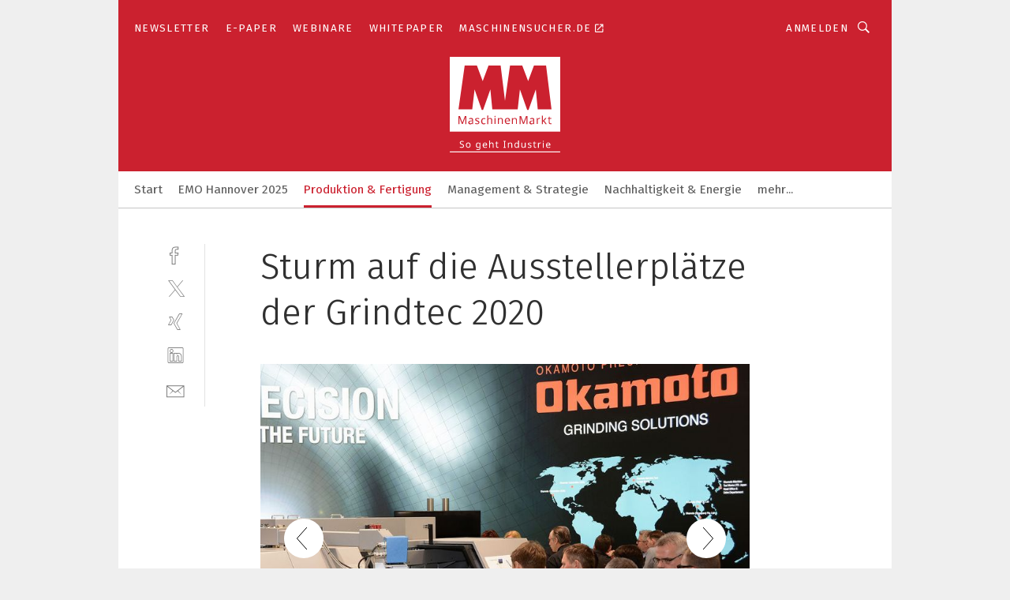

--- FILE ---
content_type: text/html; charset=UTF-8
request_url: https://www.maschinenmarkt.vogel.de/sturm-auf-die-ausstellerplaetze-der-grindtec-2020-gal-782108/?p=34
body_size: 45962
content:
<!DOCTYPE html><html lang="de">
<head>
			<meta http-equiv="X-UA-Compatible" content="IE=edge">
	<meta http-equiv="Content-Type" content="text/html; charset=UTF-8">
<meta name="charset" content="utf-8">
<meta name="language" content="de">
<meta name="robots" content="INDEX,FOLLOW,NOODP">
<meta property="description" content="Rückblick: Das war die Grindtec 2017.">
<meta property="og:description" content="Rückblick: Das war die Grindtec 2017.">
<meta property="og:title" content="Sturm auf die Ausstellerplätze der Grindtec 2020">
<meta property="og:image" content="https://cdn1.vogel.de/y5zIinuuRkeuz_ANsABBnLd03zk=/fit-in/300x300/filters:format(jpg):quality(80)/images.vogel.de/vogelonline/bdb/1494900/1494913/original.jpg">
<meta property="og:image:width" content="300">
<meta property="og:image:height" content="300">
<meta name="theme-color" content="#ffffff">
<meta name="msapplication-TileColor" content="#ffffff">
<meta name="apple-mobile-web-app-title" content="MM MaschinenMarkt">
<meta name="application-name" content="MM MaschinenMarkt">
<meta name="facebook-domain-verification" content="vnhbv6pvmnx02xqa6168rp3yprrsjp">	<meta name="viewport" content="width=device-width,initial-scale=1.0">
	<meta name="robots" content="max-snippet:-1, max-image-preview:large, max-video-preview:-1">

<title>Sturm auf die Ausstellerplätze der Grindtec 2020 ||  Bild 34 / 52</title>
<link href="https://www.maschinenmarkt.vogel.de/sturm-auf-die-ausstellerplaetze-der-grindtec-2020-gal-782108/?p=34" rel="canonical">
<link href="https://cdn2.vogel.de/applications/3/scss/basic.css?v=1.075" media="screen,print" rel="stylesheet" type="text/css">
	<link rel="preconnect" href="https://cdn1.vogel.de/" crossorigin>
	<link rel="dns-prefetch" href="https://cdn1.vogel.de">
	<link rel="preconnect" href="https://cdn2.vogel.de/" crossorigin>
	<link rel="dns-prefetch" href="https://cdn2.vogel.de">
	<link rel="preconnect" href="https://c.delivery.consentmanager.net">
	<link rel="preconnect" href="https://cdn.consentmanager.net">
	<link rel="apple-touch-icon" sizes="180x180" href="/apple-touch-icon.png">
	<link rel="icon" type="image/png" sizes="192x192" href="/web-app-manifest-192x192.png">
	<link rel="icon" type="image/png" sizes="512x512" href="/web-app-manifest-512x512.png">
	<link rel="icon" type="image/png" sizes="96x96" href="/favicon-96x96.png">
	<link rel="icon" type="image/svg+xml" href="/favicon.svg">
	<link rel="shortcut icon" type="image/x-icon" href="/favicon.ico">
	<link rel="icon" type="image/x-icon" href="/favicon.ico">
	<link rel="alternate" href="/rss/news.xml"
	      type="application/rss+xml" title="RSS-Feed News">
	<link rel="alternate" href="/atom/news.xml"
	      type="application/atom+xml" title="ATOM-Feed News">

<script  src="https://cdn2.vogel.de/js/bundle.js?v=1.3"></script>
<script >
    //<!--
    window.gdprAppliesGlobally=true;if(!("cmp_id" in window)||window.cmp_id<1){window.cmp_id=28861}if(!("cmp_cdid" in window)){window.cmp_cdid="dad7ce8852c7"}if(!("cmp_params" in window)){window.cmp_params="&usedesign=36358"}if(!("cmp_host" in window)){window.cmp_host="b.delivery.consentmanager.net"}if(!("cmp_cdn" in window)){window.cmp_cdn="cdn.consentmanager.net"}if(!("cmp_proto" in window)){window.cmp_proto="https:"}if(!("cmp_codesrc" in window)){window.cmp_codesrc="1"}window.cmp_getsupportedLangs=function(){var b=["DE","EN","FR","IT","NO","DA","FI","ES","PT","RO","BG","ET","EL","GA","HR","LV","LT","MT","NL","PL","SV","SK","SL","CS","HU","RU","SR","ZH","TR","UK","AR","BS"];if("cmp_customlanguages" in window){for(var a=0;a<window.cmp_customlanguages.length;a++){b.push(window.cmp_customlanguages[a].l.toUpperCase())}}return b};window.cmp_getRTLLangs=function(){var a=["AR"];if("cmp_customlanguages" in window){for(var b=0;b<window.cmp_customlanguages.length;b++){if("r" in window.cmp_customlanguages[b]&&window.cmp_customlanguages[b].r){a.push(window.cmp_customlanguages[b].l)}}}return a};window.cmp_getlang=function(j){if(typeof(j)!="boolean"){j=true}if(j&&typeof(cmp_getlang.usedlang)=="string"&&cmp_getlang.usedlang!==""){return cmp_getlang.usedlang}var g=window.cmp_getsupportedLangs();var c=[];var f=location.hash;var e=location.search;var a="languages" in navigator?navigator.languages:[];if(f.indexOf("cmplang=")!=-1){c.push(f.substr(f.indexOf("cmplang=")+8,2).toUpperCase())}else{if(e.indexOf("cmplang=")!=-1){c.push(e.substr(e.indexOf("cmplang=")+8,2).toUpperCase())}else{if("cmp_setlang" in window&&window.cmp_setlang!=""){c.push(window.cmp_setlang.toUpperCase())}else{if(a.length>0){for(var d=0;d<a.length;d++){c.push(a[d])}}}}}if("language" in navigator){c.push(navigator.language)}if("userLanguage" in navigator){c.push(navigator.userLanguage)}var h="";for(var d=0;d<c.length;d++){var b=c[d].toUpperCase();if(g.indexOf(b)!=-1){h=b;break}if(b.indexOf("-")!=-1){b=b.substr(0,2)}if(g.indexOf(b)!=-1){h=b;break}}if(h==""&&typeof(cmp_getlang.defaultlang)=="string"&&cmp_getlang.defaultlang!==""){return cmp_getlang.defaultlang}else{if(h==""){h="EN"}}h=h.toUpperCase();return h};(function(){var n=document;var p=n.getElementsByTagName;var q=window;var f="";var b="_en";if("cmp_getlang" in q){f=q.cmp_getlang().toLowerCase();if("cmp_customlanguages" in q){for(var h=0;h<q.cmp_customlanguages.length;h++){if(q.cmp_customlanguages[h].l.toUpperCase()==f.toUpperCase()){f="en";break}}}b="_"+f}function g(i,e){var t="";i+="=";var s=i.length;var d=location;if(d.hash.indexOf(i)!=-1){t=d.hash.substr(d.hash.indexOf(i)+s,9999)}else{if(d.search.indexOf(i)!=-1){t=d.search.substr(d.search.indexOf(i)+s,9999)}else{return e}}if(t.indexOf("&")!=-1){t=t.substr(0,t.indexOf("&"))}return t}var j=("cmp_proto" in q)?q.cmp_proto:"https:";if(j!="http:"&&j!="https:"){j="https:"}var k=("cmp_ref" in q)?q.cmp_ref:location.href;var r=n.createElement("script");r.setAttribute("data-cmp-ab","1");var c=g("cmpdesign","");var a=g("cmpregulationkey","");var o=g("cmpatt","");r.src=j+"//"+q.cmp_host+"/delivery/cmp.php?"+("cmp_id" in q&&q.cmp_id>0?"id="+q.cmp_id:"")+("cmp_cdid" in q?"cdid="+q.cmp_cdid:"")+"&h="+encodeURIComponent(k)+(c!=""?"&cmpdesign="+encodeURIComponent(c):"")+(a!=""?"&cmpregulationkey="+encodeURIComponent(a):"")+(o!=""?"&cmpatt="+encodeURIComponent(o):"")+("cmp_params" in q?"&"+q.cmp_params:"")+(n.cookie.length>0?"&__cmpfcc=1":"")+"&l="+f.toLowerCase()+"&o="+(new Date()).getTime();r.type="text/javascript";r.async=true;if(n.currentScript&&n.currentScript.parentElement){n.currentScript.parentElement.appendChild(r)}else{if(n.body){n.body.appendChild(r)}else{var m=p("body");if(m.length==0){m=p("div")}if(m.length==0){m=p("span")}if(m.length==0){m=p("ins")}if(m.length==0){m=p("script")}if(m.length==0){m=p("head")}if(m.length>0){m[0].appendChild(r)}}}var r=n.createElement("script");r.src=j+"//"+q.cmp_cdn+"/delivery/js/cmp"+b+".min.js";r.type="text/javascript";r.setAttribute("data-cmp-ab","1");r.async=true;if(n.currentScript&&n.currentScript.parentElement){n.currentScript.parentElement.appendChild(r)}else{if(n.body){n.body.appendChild(r)}else{var m=p("body");if(m.length==0){m=p("div")}if(m.length==0){m=p("span")}if(m.length==0){m=p("ins")}if(m.length==0){m=p("script")}if(m.length==0){m=p("head")}if(m.length>0){m[0].appendChild(r)}}}})();window.cmp_addFrame=function(b){if(!window.frames[b]){if(document.body){var a=document.createElement("iframe");a.style.cssText="display:none";if("cmp_cdn" in window&&"cmp_ultrablocking" in window&&window.cmp_ultrablocking>0){a.src="//"+window.cmp_cdn+"/delivery/empty.html"}a.name=b;document.body.appendChild(a)}else{window.setTimeout(window.cmp_addFrame,10,b)}}};window.cmp_rc=function(h){var b=document.cookie;var f="";var d=0;while(b!=""&&d<100){d++;while(b.substr(0,1)==" "){b=b.substr(1,b.length)}var g=b.substring(0,b.indexOf("="));if(b.indexOf(";")!=-1){var c=b.substring(b.indexOf("=")+1,b.indexOf(";"))}else{var c=b.substr(b.indexOf("=")+1,b.length)}if(h==g){f=c}var e=b.indexOf(";")+1;if(e==0){e=b.length}b=b.substring(e,b.length)}return(f)};window.cmp_stub=function(){var a=arguments;__cmp.a=__cmp.a||[];if(!a.length){return __cmp.a}else{if(a[0]==="ping"){if(a[1]===2){a[2]({gdprApplies:gdprAppliesGlobally,cmpLoaded:false,cmpStatus:"stub",displayStatus:"hidden",apiVersion:"2.0",cmpId:31},true)}else{a[2](false,true)}}else{if(a[0]==="getUSPData"){a[2]({version:1,uspString:window.cmp_rc("")},true)}else{if(a[0]==="getTCData"){__cmp.a.push([].slice.apply(a))}else{if(a[0]==="addEventListener"||a[0]==="removeEventListener"){__cmp.a.push([].slice.apply(a))}else{if(a.length==4&&a[3]===false){a[2]({},false)}else{__cmp.a.push([].slice.apply(a))}}}}}}};window.cmp_gppstub=function(){var a=arguments;__gpp.q=__gpp.q||[];if(!a.length){return __gpp.q}var g=a[0];var f=a.length>1?a[1]:null;var e=a.length>2?a[2]:null;if(g==="ping"){return{gppVersion:"1.0",cmpStatus:"stub",cmpDisplayStatus:"hidden",apiSupport:[],currentAPI:"",cmpId:31}}else{if(g==="addEventListener"){__gpp.e=__gpp.e||[];if(!("lastId" in __gpp)){__gpp.lastId=0}__gpp.lastId++;var c=__gpp.lastId;__gpp.e.push({id:c,callback:f});return{eventName:"listenerRegistered",listenerId:c,data:true}}else{if(g==="removeEventListener"){var h=false;__gpp.e=__gpp.e||[];for(var d=0;d<__gpp.e.length;d++){if(__gpp.e[d].id==e){__gpp.e[d].splice(d,1);h=true;break}}return{eventName:"listenerRemoved",listenerId:e,data:h}}else{if(g==="hasSection"||g==="getSection"||g==="getField"||g==="getGPPString"){return null}else{__gpp.q.push([].slice.apply(a))}}}}};window.cmp_msghandler=function(d){var a=typeof d.data==="string";try{var c=a?JSON.parse(d.data):d.data}catch(f){var c=null}if(typeof(c)==="object"&&c!==null&&"__cmpCall" in c){var b=c.__cmpCall;window.__cmp(b.command,b.parameter,function(h,g){var e={__cmpReturn:{returnValue:h,success:g,callId:b.callId}};d.source.postMessage(a?JSON.stringify(e):e,"*")})}if(typeof(c)==="object"&&c!==null&&"__uspapiCall" in c){var b=c.__uspapiCall;window.__uspapi(b.command,b.version,function(h,g){var e={__uspapiReturn:{returnValue:h,success:g,callId:b.callId}};d.source.postMessage(a?JSON.stringify(e):e,"*")})}if(typeof(c)==="object"&&c!==null&&"__tcfapiCall" in c){var b=c.__tcfapiCall;window.__tcfapi(b.command,b.version,function(h,g){var e={__tcfapiReturn:{returnValue:h,success:g,callId:b.callId}};d.source.postMessage(a?JSON.stringify(e):e,"*")},b.parameter)}if(typeof(c)==="object"&&c!==null&&"__gppCall" in c){var b=c.__gppCall;window.__gpp(b.command,function(h,g){var e={__gppReturn:{returnValue:h,success:g,callId:b.callId}};d.source.postMessage(a?JSON.stringify(e):e,"*")},b.parameter,"version" in b?b.version:1)}};window.cmp_setStub=function(a){if(!(a in window)||(typeof(window[a])!=="function"&&typeof(window[a])!=="object"&&(typeof(window[a])==="undefined"||window[a]!==null))){window[a]=window.cmp_stub;window[a].msgHandler=window.cmp_msghandler;window.addEventListener("message",window.cmp_msghandler,false)}};window.cmp_setGppStub=function(a){if(!(a in window)||(typeof(window[a])!=="function"&&typeof(window[a])!=="object"&&(typeof(window[a])==="undefined"||window[a]!==null))){window[a]=window.cmp_gppstub;window[a].msgHandler=window.cmp_msghandler;window.addEventListener("message",window.cmp_msghandler,false)}};window.cmp_addFrame("__cmpLocator");if(!("cmp_disableusp" in window)||!window.cmp_disableusp){window.cmp_addFrame("__uspapiLocator")}if(!("cmp_disabletcf" in window)||!window.cmp_disabletcf){window.cmp_addFrame("__tcfapiLocator")}if(!("cmp_disablegpp" in window)||!window.cmp_disablegpp){window.cmp_addFrame("__gppLocator")}window.cmp_setStub("__cmp");if(!("cmp_disabletcf" in window)||!window.cmp_disabletcf){window.cmp_setStub("__tcfapi")}if(!("cmp_disableusp" in window)||!window.cmp_disableusp){window.cmp_setStub("__uspapi")}if(!("cmp_disablegpp" in window)||!window.cmp_disablegpp){window.cmp_setGppStub("__gpp")};
    //-->
</script>
<script >
    //<!--
    
				window.cmp_block_inline = true;
				window.cmp_block_unkown = false;
				window.cmp_block_sync = false;
				window.cmp_block_img = false;
				window.cmp_block_samedomain = false;
				window.cmp_setlang = "DE";
			
    //-->
</script>
<script  src="https://cdn2.vogel.de/js/vendors/touchswipe/jquery.touchswipe.min.js"></script>
<script type="text/plain" data-cmp-vendor="c5035" class="cmplazyload" data-cmp-block="contentpass">
    //<!--
    
                             
                     function isFirefox() {
                            return navigator.userAgent.toLowerCase().indexOf("firefox") >= 0;
                            }
                         $(document).ready(function () {
                         console.log(isFirefox());
                        var is_adblocker = false;
                        // keine Recht für Google
                        if (typeof adsBlocked == "undefined") {
                            function adsBlocked(callback) {
                                if (typeof __tcfapi != "undefined") {
                                    __tcfapi("addEventListener", 2, function (tcData, success) {
                                        var x = __tcfapi("getCMPData");
                                        if (
                                            "purposeConsents" in x &&
                                            "1" in x.purposeConsents && x.purposeConsents["1"] &&
                                            "vendorConsents" in x && "755" in x.vendorConsents && x.vendorConsents["755"]
                                        ) {
                                            if(isFirefox()){
                                            
                                                $req = fetch(new Request("https://pagead2.googlesyndication.com",{method:"HEAD",mode:"no-cors"}));
                                                $req.then(function (response) {
                                                    return response;
                                                }).then(function (response) {
                                                    callback(false);
                                                }).catch(function (exception) {
                                                    callback(true);
                                                });
                                            }
                                            else{
                                                var ADS_URL = "https://pagead2.googlesyndication.com/pagead/js/adsbygoogle.js";
                                                var xhr = new XMLHttpRequest();
                                                xhr.onreadystatechange = function () {
                                                    if (xhr.readyState == XMLHttpRequest.DONE) {
                                                        callback(xhr.status === 0 || xhr.responseURL !== ADS_URL);
                                                    }
                                                };
                                                xhr.open("HEAD", ADS_URL, true);
                                                xhr.send(null);
                                            }
                                           
                                            
                        
                                        } else {
                                            callback(true);
                                        }
                                    });
                                } else {
                                    callback(true);
                                }
                            }
                        }
                        // AdsBlocked - Funktion wird erst später geladen und auch nicht mit Contentpass!!!!
                        adsBlocked(function (blocked) {
                            is_adblocker = !!blocked ;
                            console.log(is_adblocker?"Ads blocked":"Ads not Blocked");
                            if (typeof __tcfapi != "undefined") {
                                __tcfapi("addEventListener", 2, function (tcData, success) {
                                    var cmpdata = __tcfapi("getCMPData");
                                    // Wenn keine Zustimmung für GoogleAds vorhanden ist
                                    if ((!success ||
                                            is_adblocker ||
                                            !("vendorConsents" in cmpdata) ||
                                            !("755" in cmpdata.vendorConsents) ||
                                            !(cmpdata.vendorConsents["755"])) && 
                                            (tcData.eventStatus === "tcloaded" || tcData.eventStatus === "useractioncomplete")
                                        ) {
                                        $.get("/wb/1/", function (OBJ_response) {
                                            if (OBJ_response.content) {
                                                var OBJ_element = document.createElement("div");
                                                $(OBJ_element).append(OBJ_response.content);
                                                $("body").prepend(OBJ_element.firstChild);
                                            }
                                        });
                                        $.get("/wb/2/", function (OBJ_response) {
                                            if (OBJ_response.content) {
                                                var OBJ_element_ref = document.getElementById("advertisement_06");
                                                var OBJ_element = document.createElement("div");
                                                $(OBJ_element).append(OBJ_response.content);
                                                OBJ_element_ref.append(OBJ_element.firstChild);
                                            }
                                        });
                                        $.get("/wb/3/", function (OBJ_response) {
                                            if (OBJ_response.content) {
                                                var OBJ_element_ref = document.getElementById("advertisement_04");
                                                var OBJ_element = document.createElement("div");
                                                $(OBJ_element).append(OBJ_response.content);
                                                OBJ_element_ref.append(OBJ_element.firstChild);
                                            }
                                        });
                                    }
                                    __tcfapi("removeEventListener", 2, function (success) {}, tcData.listenerId);
                                });
                            }
                        });
                        });
    //-->
</script>
	<!--[if lt IE 9]>
	<script>document.createElement("video");
	document.createElement("header");
	document.createElement("section");
	document.createElement("article");
	document.createElement("footer");</script>
	<![endif]-->

    <script type="text/plain" class="cmplazyload" data-cmp-vendor="755">
        const googleAdUrl = 'https://pagead2.googlesyndication.com/pagead/js/adsbygoogle.js';
        try {
            fetch(new Request(googleAdUrl)).catch(_ => dataLayer.push({'event':'AdBlocker'}));
        } catch (e) {
            dataLayer.push({'event':'AdBlocker'});
        }
    </script>
    <!-- truffle.one blockiert bis zum Consent -->
    <script type="text/plain" class="cmplazyload" data-cmp-vendor="c58464">
        var jss = document.getElementsByTagName("script");
        for (var j = jss.length; j >= 0; j--) {
            if (jss[j]) {
                if (jss[j].getAttribute("src") && jss[j].getAttribute("src").indexOf("api.truffle.one/static/getWebData.js") != -1) {
                    jss[j].parentNode.removeChild(jss[j]);
                }
            }
        }
        var t1_params = t1_params || [];
        t1_params.push(["118", "118"]);
        var t = document["createElement"]("script"), i;
        t["type"] = "text/javascript";
        t["src"] = window["location"]["href"]["split"]("/")[0] + "//api.truffle.one/static/getWebData.js";
        i = document["getElementsByTagName"]("script")[0];
        i["parentNode"]["insertBefore"](t, i);
    </script>
	
    <script class="cmplazyload" data-cmp-block="contentpass" data-cmp-vendor="755"
            data-cmp-src="https://securepubads.g.doubleclick.net/tag/js/gpt.js" type="text/plain"></script>

    <script type="text/plain" class="cmplazyload" data-cmp-vendor="755" data-cmp-block="contentpass">
        var googletag = googletag || {};
        googletag.cmd = googletag.cmd || [];
    </script>

            <!-- This nees to be 'text/plain' otherwise banners wont work -->
	    <!-- GPT -->
	    <script type="text/plain" class="cmplazyload" data-cmp-vendor="755" data-cmp-block="contentpass">

		    try
		    {
			    // Array anlegen fuer spaetere Speicherung
			    var ARR_unknown_slots = [];

			    googletag.cmd.push(function ()
			    {

				    // Client
				    var STR_client = "/2686/maschinenmarkt.vogel.de/produktion-fertigung_gallery";

                    // Groessen
                    var ARR_sizes = [{"type":"slot","size":[[960,252],[980,90],[728,90],[468,60],[1,1]],"mappings":[[[0,0],[1,1]],[[1025,0],[[960,252],[728,90],[468,60],[1,1]]],[[1300,0],[[960,252],[980,90],[728,90],[468,60],[1,1]]]],"id":"advertisement_01"},{"type":"slot","size":[[420,600],[300,600],[160,600],[1,1]],"mappings":[[[0,0],[1,1]],[[1025,0],[[420,600],[300,600],[160,600],[1,1]]]],"id":"advertisement_02"},{"type":"slot","size":[[161,600],[121,600],[1,1]],"mappings":[[[0,0],[1,1]],[[1025,0],[[161,600],[121,600],[1,1]]]],"id":"advertisement_03"},{"type":"slot","size":[[1180,250],[960,250],[728,91],[301,630],[301,330],[301,280],[301,180]],"mappings":[[[0,0],[[301,180],[301,280],[1,1]]],[[1025,0],[[960,250],[728,91],[1,1]]],[[1541,0],[[1180,250],[960,250],[728,91],[1,1]]]],"id":"advertisement_04"},{"type":"slot","size":[[300,631],[300,630],[300,331],[300,330],[300,281],[300,280],[1,1]],"mappings":[[[0,0],[[300,631],[300,630],[300,331],[300,330],[300,281],[300,280],[1,1]]]],"id":"advertisement_06"}];

                    // Groessen durchlaufen
                    for (var INT_i = 0; INT_i < ARR_sizes.length; INT_i++) {

                        // Mapping vorhanden
                        if (ARR_sizes[INT_i].mappings) {

                            // Mappings durchlaufen
                            var OBJ_size_mapping = googletag.sizeMapping();
                            for (var INT_j = 0; INT_j < ARR_sizes[INT_i].mappings.length; INT_j++) {
                                OBJ_size_mapping.addSize(ARR_sizes[INT_i].mappings[INT_j][0], ARR_sizes[INT_i].mappings[INT_j][1]);
                            } // end for

                        } // end if

                        // Typen
                        switch (ARR_sizes[INT_i].type) {

                            // Slot:
                            case "slot":
                                googletag
                                    .defineSlot(STR_client, ARR_sizes[INT_i].size, ARR_sizes[INT_i].id)
                                    .defineSizeMapping(OBJ_size_mapping.build())
                                    .setCollapseEmptyDiv(true, true)
                                    .addService(googletag.pubads());
                                console.debug("Ad Slot " + ARR_sizes[INT_i].id + " created " );
                                break;
                                
                            //Fluid
                            case "fluid":
                                googletag
                                    .defineSlot(ARR_sizes[INT_i].path, ARR_sizes[INT_i].size, ARR_sizes[INT_i].id)
                                    .setCollapseEmptyDiv(true, true)
                                    .addService(googletag.pubads());
                                console.debug("Ad Slot " + ARR_sizes[INT_i].id + " created ");
                                break;

                            default:
	                            console.debug("Ad Slot unknown");

                        } // end switch

                    } // end for
console.debug("hier beginnt targeting 'wallpaper'");
	                // Banner aktivieren
	                googletag.pubads().setTargeting("kw", 'wallpaper');
console.debug("hier targeting ende 'wallpaper'");
console.debug("slotRequested anfang");
	                googletag.pubads().addEventListener("slotRequested", function (event)
	                {
		                // Nachricht in Konsole
		                console.debug("Ad Slot " + event.slot.getSlotElementId() + " requested");
	                });

                    googletag.pubads().addEventListener("slotResponseReceived", function (event) {
                        // Nachricht in Konsole
                        console.debug("Ad Slot " + event.slot.getSlotElementId() + " response received");
                    });
                    googletag.pubads().addEventListener("slotRenderEnded", function (event) {

                        try {

                            // Creative geladen
                            if (
                                //typeof event.creativeId !== "undefined" && event.creativeId !== null &&
                                typeof event.slot !== "undefined"
                            ) {

                                // Slot nicht leer
                                if (!event.isEmpty) {

                                    // Nachricht in Konsole
                                    console.debug("Ad Slot " + event.slot.getSlotElementId() + " rendered");
                                    
                                    // Slot als jQuery Objekt speichern
                                    var OBJ_slot = $("div#" + event.slot.getSlotElementId());

                                    // Slot einblenden (falls ausgeblendet)
                                    OBJ_slot.show();
                                    
                                    // Eigene Slots durchlaufen (keine Manipulation von z.B. BusinessAd)
                                    var BOO_found = false;

                                    for (var INT_i = 0; INT_i < ARR_sizes.length; INT_i++) {

                                        // Slot bekannt
                                        if (event.slot.getSlotElementId() === ARR_sizes[INT_i].id) {

                                            // Element gefunden
                                            BOO_found = true;
                                         
                                            // iFrame
                                            var OBJ_iframe = OBJ_slot.find("iframe");


                                            // Kein iFrame, aber Tracking-Pixel
                                            if (
                                                OBJ_slot.find("ins>ins").length > 0 &&
                                                OBJ_slot.find("ins>ins").height() === 1
                                            ) {

                                                // Slot ausblenden
                                                OBJ_slot.hide();

                                                // Nachricht in Konsole
                                                console.debug("Ad Slot " + event.slot.getSlotElementId() +
                                                    " hidden (ins)");

                                            }
                                            // iFrame vorhanden
                                            else if (OBJ_iframe.length > 0) {
                                                // iFrame
                                                var OBJ_iframe_content = OBJ_iframe.contents();

                                                // Tracking-Pixel nicht vorhanden
                                                if (
                                                    (
                                                        OBJ_iframe_content.find("body>img").length === 0 ||
                                                        OBJ_iframe_content.find("body>img").height() > 1
                                                    ) &&
                                                    (
                                                        OBJ_iframe_content.find("body>div>img").length ===
                                                        0 ||
                                                        OBJ_iframe_content.find("body>div>img").height() >
                                                        1
                                                    ) &&
                                                    OBJ_iframe_content.find("body>div>amp-pixel").length ===
                                                    0 &&
                                                    OBJ_iframe_content.find("body>amp-pixel").length === 0
                                                ) {
                                                    let native_ad = OBJ_iframe_content.find(".native-ad").length;
                                                    
                                                    // Background transparent im iFrame
                                                    OBJ_iframe_content.find("head").append('<style type="text/css">body{background: transparent !important;}</style>');

                                                    if(native_ad == 1){

                                                        // Stylesheet ebenfalls in iFrame kopieren
                                                        var STR_stylesheet = "https://cdn2.vogel.de/applications/3/scss/native-ads.css?v=0.19";
                                                        OBJ_iframe_content.find("head").append($("<link/>", {
                                                            rel: "stylesheet",
                                                            href: STR_stylesheet,
                                                            type: "text/css"
                                                        }));
                                                         // CSS-Klasse der Buchung nach aussen uebertragen (nur div)
                                                        OBJ_slot.find("div:first").addClass(
                                                            OBJ_iframe_content.find(".native-ad").attr("class")
                                                        );
                                                        // Klasse in Iframe löschen
                                                        OBJ_iframe_content.find(".native-ad").attr("class","");
    
                                                        OBJ_slot.find("div:first").addClass(
                                                        OBJ_iframe_content.find("body>div>article:not(#whitespace_click)").attr("class")
                                                        );

                                                        OBJ_slot.find("div:first").addClass(
                                                        OBJ_iframe_content.find("body>article:not(#whitespace_click)").attr("class")
                                                        );
                                                    OBJ_iframe_content.find("body>div>article:not(#whitespace_click)").attr("class", "");
                                                    OBJ_iframe_content.find("body>article:not(#whitespace_click)").attr("class", "");
    
                                                        // Nachricht in Konsole
                                                        console.debug("Ad Slot " + event.slot.getSlotElementId() +
                                                            " manipulated: native-ad");

                                                    }else{
                                                    let infClasses = ".lb728, .fs468, .sky, .ca300, .hs2, .sky_hs2, .hs1_160, .hs1_120, .sky_hs1,.sky_hs2, .billboard,.sky_bg980_r,.bb399, .sky, .sky_left, .billboard_inText,.sky_second_160,.sky_second_161,.sky_fixed,.bg_lb, .wall_lb";
                                                    // CSS-Klasse der Buchung nach aussen uebertragen (nur div)
                                                    OBJ_slot.find("div:first").addClass(
                                                        OBJ_iframe_content.find(infClasses).attr("class")
                                                    );
                                                    // Nach Außen übertragene Klasse entfernen
                                                    OBJ_iframe_content.find(infClasses).attr("class", "");
                                               
                                                    // Style und whitespace_click muss mit raus fuer brandgate
                                                    OBJ_iframe_content.find("body>style:first").clone().insertBefore(OBJ_slot.find("div:first"));
                                                    OBJ_iframe_content.find("div#whitespace_click").css('height', '100%');
                                                    OBJ_iframe_content.find("div#whitespace_click").insertBefore(OBJ_slot.find("div:first"));


                                                    // Nachricht in Konsole
                                                    console.debug("Ad Slot " + event.slot.getSlotElementId() +
                                                        " manipulated no native-ad");
                                                    }
                                                    
                                                    
                                                } else {

                                                    // Slot ausblenden
                                                    OBJ_iframe.hide();

                                                    // Nachricht in Konsole
                                                    console.debug("Ad Slot " + event.slot.getSlotElementId() +
                                                        " hidden (iframe img/amp-pixel)");

                                                } // end if

                                            }
                                            // Kein iFrame, aber Tracking-Pixel
                                            else if (OBJ_slot.find("img").height() === 1) {

                                                // Slot ausblenden
                                                OBJ_slot.hide();

                                                // Nachricht in Konsole
                                                console.debug("Ad Slot " + event.slot.getSlotElementId() +
                                                    " hidden (img)");

                                            } // end if

                                        } // end if

                                    } // end for

                                    // Slot nicht gefunden
                                    if (!BOO_found) {

                                        // Slot merken, ausblenden und Nachrichten in Konsole
                                        var STR_ba_id = event.slot.getSlotElementId();

                                        setTimeout(function () {
                                            var OBJ_ba = $("#" + STR_ba_id);
                                            if (
                                                OBJ_ba.is(":visible") === false ||
                                                OBJ_ba.is(":hidden") === true
                                            ) {
                                                ARR_unknown_slots.push(STR_ba_id);
                                                console.debug("Ad Slot " + STR_ba_id + " unknown empty");
                                            } else {
                                                console.debug("Ad Slot " + STR_ba_id + " unkown");
                                            }
                                        }, 500);

                                    } // end if

                                } else {
                                    // Entfernen von nicht gerenderten Werbeanzeigen, damit Darstellung in Zweierelement passt
									let adElement = document.getElementById(event.slot.getSlotElementId());
									
									if (adElement && adElement.parentNode) {
									    let parentNodeOfAdDiv = adElement.parentNode;
									
									    if (
									        parentNodeOfAdDiv.tagName === "SECTION" &&
									        parentNodeOfAdDiv.getAttribute("data-section-id") &&
									        parentNodeOfAdDiv.getAttribute("data-section-id").includes("section_advertisement")
									    ) {
									        parentNodeOfAdDiv.remove();
									    }
									}
                                } // end if

                            } // end if

                        } catch (OBJ_err) {
                            console.debug(OBJ_err);
                        }

                    });
                    
                     							console.debug("ABA_CLIENT_ENABLED is true");
                            if (typeof t1_aba === "function") {
                                try {
                                    // Versuche, t1_aba aufzurufen
                                    t1_aba(googletag, function(updatedGoogletag) {
                                        // enableSingleRequest und enableServices aufrufen, nachdem die Anfrage abgeschlossen ist
                                        updatedGoogletag.pubads().enableSingleRequest();
                                        updatedGoogletag.enableServices();
                                        console.log("T1: GPT enabled after ABA targeting.");
                                        console.debug("Slots created");
                                        googletag = updatedGoogletag;
                                        initDisplay();
                                    });
                                } catch (error) {
                                    // Fallback im Fehlerfall des t1_aba-Aufrufs
                                    console.log("T1: Error calling t1_aba: ", error);
                                    googletag.pubads().enableSingleRequest();
                                    googletag.enableServices();
                                    console.debug("Slots created");
                                    initDisplay();
                                }
                            } else {
                                // Wenn t1_aba nicht definiert ist, enableServices direkt aufrufen
                                console.log("T1: t1_aba not defined");
                                googletag.pubads().enableSingleRequest();
                                googletag.enableServices();
                                console.debug("Slots created");
                                initDisplay();
                            }
                        
           
                  
                    });
        
                    } catch (OBJ_err) {
                        // Nix
                        console.warn("Ad Error - define /2686/maschinenmarkt.vogel.de/produktion-fertigung_gallery");
            } // end try
        </script>
                <script type="text/plain" class="cmplazyload" data-cmp-vendor="755" data-cmp-block="contentpass">
            function displaydfp() {
                try {
                    googletag.cmd.push(
                        function () {
                            let d = [];
                            window.googletag.pubads().getSlots().forEach(function(element){
                                if ($("#" + element.getSlotId().getDomId()).length === 0) {
                                    d.push(element.getSlotId().getDomId());
                                } else {
                                    googletag.display(element.getSlotId().getDomId());
                                }
                            });
                            console.debug("all Slots displayed");
                            console.debug({"not used Slots": d});
                        });
                } catch (e) {
                    console.debug(e);
                }
            }
            
            function initDisplay(){
                  if (document.readyState === 'loading') {
                    document.addEventListener('DOMContentLoaded', displaydfp);
                } else {
                    displaydfp();
                }
            }

        </script>
    		<!-- BusinessAd -->
		<script>
			var Ads_BA_ADIDsite = "maschinenmarkt.vogel.de";
			var Ads_BA_ADIDsection = "startseite";//bzw. passende Rubrik
			var Ads_BA_keyword = "";
		</script>
	    <script
			    class="cmplazyload" data-cmp-vendor="755" type="text/plain" data-cmp-block="contentpass" id="ba_script" onload="notifyBA()"
			    src="about:blank" data-cmp-src="https://storage.googleapis.com/ba_utils/maschinenmarkt.vogel.de.js"></script>
	    <script  class="cmplazyload" data-cmp-vendor="755" type="text/plain" data-cmp-block="contentpass">
		    function notifyBA(){
                window.dispatchEvent(new Event("__baCMPReady"));
            }
	    </script>
        <style>
            #Ads_BA_CAD2::before, #Ads_BA_CAD::before {
                content:"Anzeige";
                text-align:center;
                margin-bottom:6px;
                font-size:10px;
                display:block;
            }
        </style>
    
		<!-- GTM Vars -->
	<script>
		var dataLayer = [
			{
				"environment": "production", // Umgebung
				"id": "3", // App-ID
                                				"content_type": "artikelgalerie",
                                                				"logged_in": false, // User is logged in
				"accessToPaid": false, // Access paid
								"dimension1": "mm:artikelgalerie:782108 sturm-auf-die-ausstellerplaetze-der-grindtec-2020--bild-34-52", // Shortcut:Type:ID
								"dimension2": "mm:themen:produktion-fertigung", // Shortcut:"themen":Channel
				"dimension4": "782108", // Content-ID
				"dimension7": "/sturm-auf-die-ausstellerplaetze-der-grindtec-2020-gal-782108/?p=34", // URL
																
			}
		];
	</script>
</head>
<body data-infinity-id="default" data-infinity-type="layout">
<!-- No Bookmark-layer -->    <!-- GTM Code -->
    <noscript>
        <iframe src="https://www.googletagmanager.com/ns.html?id=GTM-W4LGKC6"
                height="0" width="0" style="display:none;visibility:hidden"></iframe>
    </noscript>
    <!-- Automatisches Blockieren vom CMP vermeiden -->
    <script type="text/plain" class="cmplazyload" data-cmp-vendor="s905"  data-cmp-block="contentpass" >(function (w, d, s, l, i)
		{
			w[l] = w[l] || [];
			w[l].push({
				'gtm.start':
					new Date().getTime(), event: 'gtm.js'
			});
			var f = d.getElementsByTagName(s)[0],
				j = d.createElement(s), dl = l != 'dataLayer' ? '&l=' + l : '';
			j.async = true;
			j.src =
				'https://www.googletagmanager.com/gtm.js?id=' + i + dl;
			f.parentNode.insertBefore(j, f);
		})(window, document, 'script', 'dataLayer', 'GTM-W4LGKC6');
	</script>
	<!-- GA Code: no config found -->

<!-- No Jentis --><!-- No Jentis Datalayer -->		<div id="advertisement_01" class="cmplazyload gpt inf-leaderboard" data-cmp-vendor="755"
         data-ad-id="advertisement_01" data-infinity-type="ad" data-infinity-id="v1/advertisement_01">
	</div>
    		<div id="advertisement_02" class="cmplazyload gpt " data-cmp-vendor="755"
         data-ad-id="advertisement_02" data-infinity-type="ad" data-infinity-id="v1/advertisement_02">
	</div>
	    	<div id="advertisement_03" class="cmplazyload gpt " data-cmp-vendor="755"
         data-ad-id="advertisement_03" data-infinity-type="ad" data-infinity-id="v1/advertisement_03">
	</div>
    		<div id="advertisement_11" class="cmplazyload gpt " data-cmp-vendor="755"
         data-ad-id="advertisement_11" data-infinity-type="ad" data-infinity-id="v1/advertisement_11">
	</div>
		<div id="advertisement_12" class="cmplazyload gpt " data-cmp-vendor="755"
         data-ad-id="advertisement_12" data-infinity-type="ad" data-infinity-id="v1/advertisement_12">
	</div>
<div class="inf-website">
	<div id="mainwrapper" class="inf-wrapper">
		<section class="inf-mainheader" data-hj-ignore-attributes>
	<div class="inf-mainheader__wrapper">
		<div class="inf-icon inf-icon--menu inf-mainheader__menu-icon"></div>
		
				
<ul class="inf-servicenav">
    	<a class="inf-btn inf-btn--small inf-btn--info inf-servicenav__btn" title=""
	   href="" style="display: none"></a>
    			<li class="inf-servicenav__item ">
				<a class=" inf-servicenav__link inf-flex inf-flex--a-center" title="Newsletter&#x20;&#x7C;&#x20;MM&#x20;Maschinenmarkt" rel="noopener"
                   href="&#x2F;newsletter&#x2F;anmeldungen&#x2F;" target="_self" id="menu-page_5fd0eb1b3aaa6">

                    					<span class="inf-servicenav__item-name">
                    Newsletter                    </span>
                    				</a>
			</li>
        			<li class="inf-servicenav__item ">
				<a class=" inf-servicenav__link inf-flex inf-flex--a-center" title="E-Paper" rel="noopener"
                   href="&#x2F;e-paper&#x2F;" target="_self" id="menu-page_63b52621147a9">

                    					<span class="inf-servicenav__item-name">
                    E-Paper                    </span>
                    				</a>
			</li>
        			<li class="inf-servicenav__item ">
				<a class=" inf-servicenav__link inf-flex inf-flex--a-center" title="Webinare" rel="noopener"
                   href="&#x2F;webinare&#x2F;" target="_self" id="menu-page_5d934a97c274f">

                    					<span class="inf-servicenav__item-name">
                    Webinare                    </span>
                    				</a>
			</li>
        			<li class="inf-servicenav__item ">
				<a class=" inf-servicenav__link inf-flex inf-flex--a-center" title="Whitepaper" rel="noopener, sponsored"
                   href="&#x2F;whitepaper&#x2F;" target="_self" id="menu-page_5d934c232e31b">

                    					<span class="inf-servicenav__item-name">
                    Whitepaper                    </span>
                    				</a>
			</li>
        			<li class="inf-servicenav__item ">
				<a class="externallink inf-servicenav__link inf-flex inf-flex--a-center" title="Maschinensucher.de" rel="noopener, nofollow"
                   href="https&#x3A;&#x2F;&#x2F;www.maschinensucher.de&#x2F;" target="_blank" id="menu-page_5d934a3df1944">

                    					<span class="inf-servicenav__item-name">
                    Maschinensucher.de                    </span>
                    						<span class="inf-marginleft-micro inf-icon inf-icon--link-extern inf-externallink-icon"></span>
                    				</a>
			</li>
        </ul>

		<div class="inf-mobile-menu">
			<img alt="Mobile-Menu" title="Mobile Menu" class="inf-mobile-menu__dropdown-arrow" src="https://cdn2.vogel.de/img/arrow_dropdown.svg">

			<form action="/suche/"
			      method="get"
			      class="inf-mobile-search">
				<label> <input type="text" placeholder="Suchbegriff eingeben"
				               class="inf-form-input-text inf-mobile-search__input" name="k"> </label>
				<button type="submit" id="search_submit_header-mobile" class="inf-icon inf-icon--search inf-mobile-search__button">
				</button>
			</form>
			
						<div class="inf-mobile-menu__cta-btn-wrapper">
								<a class="inf-btn inf-btn--info inf-full-width" title=""
				   href="" style="display: none"></a>
			</div>
			
						<ul class="inf-mobile-menu__content inf-mobile-menu__content--servicenav">
				<li class="inf-mobile-menu__item					"
			    id="page_5fd0eb1b3aaa6-mobile">
				
								<a title="Newsletter&#x20;&#x7C;&#x20;MM&#x20;Maschinenmarkt"
				   href="&#x2F;newsletter&#x2F;anmeldungen&#x2F;"
					target="_self" rel="noopener"                   class="inf-mobile-menu__link"
                   id="menu-page_5fd0eb1b3aaa6-mobile">
					Newsletter				</a>
				
				
								
			</li>
					<li class="inf-mobile-menu__item					"
			    id="page_63b52621147a9-mobile">
				
								<a title="E-Paper"
				   href="&#x2F;e-paper&#x2F;"
					target="_self" rel="noopener"                   class="inf-mobile-menu__link"
                   id="menu-page_63b52621147a9-mobile">
					E-Paper				</a>
				
				
								
			</li>
					<li class="inf-mobile-menu__item					"
			    id="page_5d934a97c274f-mobile">
				
								<a title="Webinare"
				   href="&#x2F;webinare&#x2F;"
					target="_self" rel="noopener"                   class="inf-mobile-menu__link"
                   id="menu-page_5d934a97c274f-mobile">
					Webinare				</a>
				
				
								
			</li>
					<li class="inf-mobile-menu__item					"
			    id="page_5d934c232e31b-mobile">
				
								<a title="Whitepaper"
				   href="&#x2F;whitepaper&#x2F;"
					target="_self" rel="noopener"                   class="inf-mobile-menu__link"
                   id="menu-page_5d934c232e31b-mobile">
					Whitepaper				</a>
				
				
								
			</li>
					<li class="inf-mobile-menu__item					"
			    id="page_5d934a3df1944-mobile">
				
								<a title="Maschinensucher.de"
				   href="https&#x3A;&#x2F;&#x2F;www.maschinensucher.de&#x2F;"
					target="_blank" rel="noopener"                   class="inf-mobile-menu__link"
                   id="menu-page_5d934a3df1944-mobile">
					Maschinensucher.de				</a>
				
				
								
			</li>
		</ul>
			
			<ul class="inf-mobile-menu__content">
				<li class="inf-mobile-menu__item					"
			    id="home-mobile">
				
								<a title="MM&#x20;MaschinenMarkt&#x20;-&#x20;So&#x20;geht&#x20;Industrie"
				   href="&#x2F;"
					target="_self" rel="noopener"                   class="inf-mobile-menu__link"
                   id="menu-home-mobile">
									</a>
				
				
								
			</li>
					<li class="inf-mobile-menu__item inf-relative					"
			    id="page_7E2CAFD0-BA60-4357-9E3A8E822F5F406A-mobile">
				
								<a title="EMO&#x20;"
				   href="&#x2F;emo&#x2F;"
					target="_self" rel="noopener"                   class="inf-mobile-menu__link&#x20;inf-mobile-menu__link--with-subnav"
                   id="menu-page_7E2CAFD0-BA60-4357-9E3A8E822F5F406A-mobile">
					EMO Hannover 2025				</a>
				
				
													
										<a href="#" class="inf-subnav__icon inf-toggle inf-icon--arrow-dropdown"></a>
					
										<ul class="inf-mobile-subnav">
	
				<li class="inf-mobile-subnav__item" id="page_5dd261ea1c5ac-mobile">
								<a id="menu-page_5dd261ea1c5ac-mobile" title="News&#x20;zur&#x20;EMO&#x20;Hannover&#x20;2025" class="inf-mobile-subnav__link" href="&#x2F;emo&#x2F;emohannover&#x2F;">News zur EMO Hannover 2025</a>			</li>
		
		
</ul>				
				
			</li>
					<li class="inf-mobile-menu__item					 inf-mobile-menu__item--active"
			    id="page_5f7dd479d3783-mobile">
				
								<a title="Produktion&#x20;&amp;&#x20;Fertigung"
				   href="&#x2F;produktion-fertigung&#x2F;"
					target="_self" rel="noopener"                   class="inf-mobile-menu__link inf-mobile-menu__link--active"
                   id="menu-page_5f7dd479d3783-mobile">
					Produktion &amp; Fertigung				</a>
				
				
								
			</li>
					<li class="inf-mobile-menu__item					"
			    id="page_5f7e09cfde9a0-mobile">
				
								<a title="Management&#x20;&amp;&#x20;Strategie"
				   href="&#x2F;management-strategie&#x2F;"
					target="_self" rel="noopener"                   class="inf-mobile-menu__link"
                   id="menu-page_5f7e09cfde9a0-mobile">
					Management &amp; Strategie				</a>
				
				
								
			</li>
					<li class="inf-mobile-menu__item					"
			    id="page_6401e773c7a8c-mobile">
				
								<a title="Nachhaltigkeit&#x20;&amp;&#x20;Energie"
				   href="&#x2F;nachhaltigkeit-energie&#x2F;"
					target="_self" rel="noopener"                   class="inf-mobile-menu__link"
                   id="menu-page_6401e773c7a8c-mobile">
					Nachhaltigkeit &amp; Energie				</a>
				
				
								
			</li>
					<li class="inf-mobile-menu__item					"
			    id="page_5f5f73c651e61-mobile">
				
								<a title="Automatisierung&#x20;&amp;&#x20;Robotik&#x20;&#x7C;&#x20;Maschinenmarkt"
				   href="&#x2F;automatisierung-robotik&#x2F;"
					target="_self" rel="noopener"                   class="inf-mobile-menu__link"
                   id="menu-page_5f5f73c651e61-mobile">
					Automatisierung &amp; Robotik				</a>
				
				
								
			</li>
					<li class="inf-mobile-menu__item					"
			    id="page_5f7dd8526a7df-mobile">
				
								<a title="Konstruktion&#x20;&amp;&#x20;Entwicklung"
				   href="&#x2F;konstruktion-entwicklung&#x2F;"
					target="_self" rel="noopener"                   class="inf-mobile-menu__link"
                   id="menu-page_5f7dd8526a7df-mobile">
					Konstruktion &amp; Entwicklung				</a>
				
				
								
			</li>
					<li class="inf-mobile-menu__item					"
			    id="page_5f7dd530b9d44-mobile">
				
								<a title="Smart&#x20;Manufacturing"
				   href="&#x2F;smart-manufacturing&#x2F;"
					target="_self" rel="noopener"                   class="inf-mobile-menu__link"
                   id="menu-page_5f7dd530b9d44-mobile">
					Smart Manufacturing				</a>
				
				
								
			</li>
					<li class="inf-mobile-menu__item					"
			    id="page_5f7dd60b71d30-mobile">
				
								<a title="Forschung&#x20;&amp;&#x20;Innovation"
				   href="&#x2F;forschung-innovation&#x2F;"
					target="_self" rel="noopener"                   class="inf-mobile-menu__link"
                   id="menu-page_5f7dd60b71d30-mobile">
					Forschung &amp; Innovation				</a>
				
				
								
			</li>
					<li class="inf-mobile-menu__item					"
			    id="page_5e723f178340f-mobile">
				
								<a title="Corona&#x20;Spezial"
				   href="&#x2F;corona&#x2F;"
					target="_self" rel="noopener"                   class="inf-mobile-menu__link"
                   id="menu-page_5e723f178340f-mobile">
					Corona Spezial				</a>
				
				
								
			</li>
					<li class="inf-mobile-menu__item					"
			    id="page_5f7e090759e61-mobile">
				
								<a title="Betriebstechnik&#x20;&amp;&#x20;Materialfluss"
				   href="&#x2F;betriebstechnik-materialfluss&#x2F;"
					target="_self" rel="noopener"                   class="inf-mobile-menu__link"
                   id="menu-page_5f7e090759e61-mobile">
					Betriebstechnik &amp; Materialfluss				</a>
				
				
								
			</li>
					<li class="inf-mobile-menu__item					"
			    id="page_601a7e4a264a9-mobile">
				
								<a title="MM&#x20;International"
				   href="&#x2F;mm-international&#x2F;"
					target="_self" rel="noopener"                   class="inf-mobile-menu__link"
                   id="menu-page_601a7e4a264a9-mobile">
					MM International				</a>
				
				
								
			</li>
					<li class="inf-mobile-menu__item					"
			    id="page_B06DB51B-3005-C796-A6AEB27638832283-mobile">
				
								<a title="Additive&#x20;Fertigung-3D-Druck"
				   href="&#x2F;additive-fertigung&#x2F;"
					target="_self" rel="noopener"                   class="inf-mobile-menu__link"
                   id="menu-page_B06DB51B-3005-C796-A6AEB27638832283-mobile">
					Additive Fertigung				</a>
				
				
								
			</li>
					<li class="inf-mobile-menu__item inf-relative					"
			    id="page_5d8cb14eb8483-mobile">
				
								<a title="Specials"
				   href="&#x2F;specials&#x2F;"
					target="_self" rel="noopener"                   class="inf-mobile-menu__link&#x20;inf-mobile-menu__link--with-subnav"
                   id="menu-page_5d8cb14eb8483-mobile">
					Specials				</a>
				
				
													
										<a href="#" class="inf-subnav__icon inf-toggle inf-icon--arrow-dropdown"></a>
					
										<ul class="inf-mobile-subnav">
	
				<li class="inf-mobile-subnav__item" id="page_60d4848fdeaa2-mobile">
								<a id="menu-page_60d4848fdeaa2-mobile" title="Maschinenbau&#x20;Studium&#x20;-&#x20;Fragen&#x20;&amp;&#x20;Antworten" class="inf-mobile-subnav__link" href="&#x2F;specials&#x2F;maschinenbau-studium&#x2F;">MM Study-Guide</a>			</li>
		
					<li class="inf-mobile-subnav__item" id="page_81CED6D5-6982-4C96-81564695D25A2D99-mobile">
								<a id="menu-page_81CED6D5-6982-4C96-81564695D25A2D99-mobile" title="Best&#x20;of&#x20;Industry" class="inf-mobile-subnav__link" href="&#x2F;best-of-industry&#x2F;">Best of Industry</a>			</li>
		
					<li class="inf-mobile-subnav__item" id="page_5eb8fb10a2c0b-mobile">
								<a id="menu-page_5eb8fb10a2c0b-mobile" title="Podcast" class="inf-mobile-subnav__link" href="&#x2F;specials&#x2F;mmpodcast&#x2F;">Podcast</a>			</li>
		
					<li class="inf-mobile-subnav__item" id="page_66a386fbd7e41-mobile">
								<a id="menu-page_66a386fbd7e41-mobile" title="AMB&#x20;Messepodcast&#x20;powered&#x20;by&#x20;MM&#x20;Maschinenmarkt" class="inf-mobile-subnav__link" href="&#x2F;specials&#x2F;amb_podcast&#x2F;">AMB Messepodcast powered by MM Maschinenmarkt</a>			</li>
		
					<li class="inf-mobile-subnav__item" id="page_F9E4CF4C-7698-4D8F-8FA947C214B0084C-mobile">
								<a id="menu-page_F9E4CF4C-7698-4D8F-8FA947C214B0084C-mobile" title="Baukasten&#x20;f&#xFC;r&#x20;unendliche&#x20;M&#xF6;glichkeiten" class="inf-mobile-subnav__link" href="&#x2F;specials&#x2F;baukasten-fuer-unendliche-moeglichkeiten&#x2F;">Baukasten für unendliche Möglichkeiten</a>			</li>
		
		
</ul>				
				
			</li>
					<li class="inf-mobile-menu__item inf-relative					"
			    id="page_5d9348c73f8d1-mobile">
				
								<a title="Services"
				   href="&#x2F;services&#x2F;"
					target="_self" rel="noopener"                   class="inf-mobile-menu__link&#x20;inf-mobile-menu__link--with-subnav"
                   id="menu-page_5d9348c73f8d1-mobile">
					Services				</a>
				
				
													
										<a href="#" class="inf-subnav__icon inf-toggle inf-icon--arrow-dropdown"></a>
					
										<ul class="inf-mobile-subnav">
	
				<li class="inf-mobile-subnav__item" id="page_5f8ef6211d044-mobile">
								<a id="menu-page_5f8ef6211d044-mobile" title="Fachb&#xFC;cher" class="inf-mobile-subnav__link" href="https&#x3A;&#x2F;&#x2F;vogel-professional-education.de&#x2F;maschinenmarkt">Fachbücher</a>			</li>
		
					<li class="inf-mobile-subnav__item" id="page_5d934c5747785-mobile">
								<a id="menu-page_5d934c5747785-mobile" title="E-Paper" class="inf-mobile-subnav__link" href="&#x2F;e-paper&#x2F;">E-Paper</a>			</li>
		
					<li class="inf-mobile-subnav__item" id="page_5dc3f90c976e4-mobile">
								<a id="menu-page_5dc3f90c976e4-mobile" title="Bilder" class="inf-mobile-subnav__link" href="&#x2F;services&#x2F;bilder&#x2F;">Bilder</a>			</li>
		
					<li class="inf-mobile-subnav__item" id="page_5d934cae74f19-mobile">
								<a id="menu-page_5d934cae74f19-mobile" title="Anbieter&#xFC;bersicht&#x20;auf&#x20;MM&#x20;MaschinenMarkt" class="inf-mobile-subnav__link" href="&#x2F;services&#x2F;anbieter&#x2F;">Anbieter</a>			</li>
		
		
</ul>				
				
			</li>
		</ul>
		</div>

		<span class="inf-mobile-menu-mask"></span>
		<div class="inf-logo">
			<a class="inf-logo__link" href="/"> <img class="inf-logo__img-base" id="exit--header-logo" alt="Logo" src="https://cdn2.vogel.de/applications/3/img/logo.svg"> <img class="inf-logo__img-mini" alt="Logo" src="https://cdn2.vogel.de/applications/3/img/logo_mini.svg"> </a>
		</div>
		
		<a class="inf-mainheader__wrapper-secondlogolink" href="/">
    <img class="inf-mainheader__secondlogo" alt="Secondlogo" src="https://p7i.vogel.de/wcms/5d/94/5d945356b7109/mm-claim.svg">
</a>
		
		<ul class="inf-mainnav">
				<li class="inf-mainnav__item" id="home">
				
								<a title="MM&#x20;MaschinenMarkt&#x20;-&#x20;So&#x20;geht&#x20;Industrie"
				   href="&#x2F;"
					
				   target="_self"
				   
				   rel="noopener"
				   
                   class="&#x20;inf-mainnav__link"
                   id="menu-home">
									</a>
				
											</li>
					<li class="inf-mainnav__item inf-mainnav__item--with-flyout" id="page_7E2CAFD0-BA60-4357-9E3A8E822F5F406A">
				
								<a title="EMO&#x20;"
				   href="&#x2F;emo&#x2F;"
					
				   target="_self"
				   
				   rel="noopener"
				   
                   class="&#x20;inf-mainnav__link"
                   id="menu-page_7E2CAFD0-BA60-4357-9E3A8E822F5F406A">
					EMO Hannover 2025				</a>
				
													
										<div class="inf-subnav inf-flex" style="display:none;">
						
												<ul class="inf-subnav__list">
	
				<li class="inf-subnav__item" id="page_5dd261ea1c5ac">
				
								<a id="menu-page_5dd261ea1c5ac" title="News&#x20;zur&#x20;EMO&#x20;Hannover&#x20;2025" class="inf-subnav__link" href="&#x2F;emo&#x2F;emohannover&#x2F;">News zur EMO Hannover 2025</a>				
											</li>
		
		
</ul>						
												<div class="inf-subnav__wrapper">
	<div class="inf-section-title inf-subnav__title">
        Aktuelle Beiträge aus <span>"EMO Hannover 2025"</span>
	</div>
	<div class="inf-flex" data-infinity-type="partial" data-infinity-id="layout/partials/menu/head/items">
        				<div class="inf-teaser  inf-teaser--subnav"
				         data-content-id="8711fcf37c12a71753c96193dafd2f94" data-infinity-type="partial"
				         data-infinity-id="layout/menu/head/items">
                    						<figure class="inf-teaser__figure inf-teaser__figure--vertical">
							<a href="/taiwan-emo-2025-ai-manufacturing-a-8711fcf37c12a71753c96193dafd2f94/">
								<picture class="inf-imgwrapper inf-imgwrapper--169">
									<source type="image/webp"
									        srcset="https://cdn1.vogel.de/0VjUeusBtkuCAtLQZ78GPli8Ebs=/288x162/filters:quality(1)/cdn4.vogel.de/infinity/white.jpg"
									        data-srcset="https://cdn1.vogel.de/APPQZcKWNHUQb0x8tP5JfgAUTr0=/288x162/smart/filters:format(webp):quality(80)/p7i.vogel.de/wcms/cc/0b/cc0bbcb973719954c5272ec4d6fa0ce4/0127386265v1.jpeg 288w, https://cdn1.vogel.de/-xuhAeyAvpXSaxQN9KPvITpfgVY=/576x324/smart/filters:format(webp):quality(80)/p7i.vogel.de/wcms/cc/0b/cc0bbcb973719954c5272ec4d6fa0ce4/0127386265v1.jpeg 576w">
									<source srcset="https://cdn1.vogel.de/0VjUeusBtkuCAtLQZ78GPli8Ebs=/288x162/filters:quality(1)/cdn4.vogel.de/infinity/white.jpg"
									        data-srcset="https://cdn1.vogel.de/i2D9t6H8A7vyRn2LVXVtgVhfFqo=/288x162/smart/filters:format(jpg):quality(80)/p7i.vogel.de/wcms/cc/0b/cc0bbcb973719954c5272ec4d6fa0ce4/0127386265v1.jpeg 288w, https://cdn1.vogel.de/jIIgZUHqGJmgnNNEFMknkhWMaQM=/576x324/smart/filters:format(jpg):quality(80)/p7i.vogel.de/wcms/cc/0b/cc0bbcb973719954c5272ec4d6fa0ce4/0127386265v1.jpeg 576w">
									<img data-src="https://cdn1.vogel.de/i2D9t6H8A7vyRn2LVXVtgVhfFqo=/288x162/smart/filters:format(jpg):quality(80)/p7i.vogel.de/wcms/cc/0b/cc0bbcb973719954c5272ec4d6fa0ce4/0127386265v1.jpeg"
									     src="https://cdn1.vogel.de/0VjUeusBtkuCAtLQZ78GPli8Ebs=/288x162/filters:quality(1)/cdn4.vogel.de/infinity/white.jpg"
									     class="inf-img lazyload"
									     alt="Taiwan war mit seinen über 120 Ausstellern auf der EMO Hannover 2025 eins der am meisten vertretenen Ausstellerländer. Wie die gemeinnützige Organisation Taitra resümiert, hinterließ das Land bei den Besuchern einen bleibenden Eindruck, wenn es um zukunftssichernde Technik geht. (Bild: Taitra)"
									     title="Taiwan war mit seinen über 120 Ausstellern auf der EMO Hannover 2025 eins der am meisten vertretenen Ausstellerländer. Wie die gemeinnützige Organisation Taitra resümiert, hinterließ das Land bei den Besuchern einen bleibenden Eindruck, wenn es um zukunftssichernde Technik geht. (Bild: Taitra)"
									/>
								</picture>
							</a>
						</figure>
                    					<header class="inf-teaser__header">
                        <!-- data-infinity-type="partial" data-infinity-id="content/flag/v1" -->


                        							<div class="inf-subhead-3 inf-text-hyphens inf-subnav__subhead">
                                                                    Prägend!                                							</div>
                        						<div class="inf-headline-3 inf-subnav__headline">
							<a href="/taiwan-emo-2025-ai-manufacturing-a-8711fcf37c12a71753c96193dafd2f94/">
                                Taiwans EMO-Auftritt beeindruckte die Besucher							</a>
						</div>
					</header>
				</div>
                				<div class="inf-teaser  inf-teaser--subnav"
				         data-content-id="bb2e61a67048b66617a580d616602e29" data-infinity-type="partial"
				         data-infinity-id="layout/menu/head/items">
                    						<figure class="inf-teaser__figure inf-teaser__figure--vertical">
							<a href="/emo-china-day-2025-chinesische-pionierunternehmen-global-a-bb2e61a67048b66617a580d616602e29/">
								<picture class="inf-imgwrapper inf-imgwrapper--169">
									<source type="image/webp"
									        srcset="https://cdn1.vogel.de/0VjUeusBtkuCAtLQZ78GPli8Ebs=/288x162/filters:quality(1)/cdn4.vogel.de/infinity/white.jpg"
									        data-srcset="https://cdn1.vogel.de/KaoPYydJG4NzcvcFjvK8BgvsY70=/288x162/smart/filters:format(webp):quality(80)/p7i.vogel.de/wcms/c4/74/c4741bb9b5a99f4172594e5891972055/0127325727v1.jpeg 288w, https://cdn1.vogel.de/ZtiqlzhqUs79R3gOkL2qtQT4C_c=/576x324/smart/filters:format(webp):quality(80)/p7i.vogel.de/wcms/c4/74/c4741bb9b5a99f4172594e5891972055/0127325727v1.jpeg 576w">
									<source srcset="https://cdn1.vogel.de/0VjUeusBtkuCAtLQZ78GPli8Ebs=/288x162/filters:quality(1)/cdn4.vogel.de/infinity/white.jpg"
									        data-srcset="https://cdn1.vogel.de/SWSQS16t-LB_XVIgQT2uIAKFHAk=/288x162/smart/filters:format(jpg):quality(80)/p7i.vogel.de/wcms/c4/74/c4741bb9b5a99f4172594e5891972055/0127325727v1.jpeg 288w, https://cdn1.vogel.de/g7Nm83uoi67Vt1B1Jr-Z6zI_jm8=/576x324/smart/filters:format(jpg):quality(80)/p7i.vogel.de/wcms/c4/74/c4741bb9b5a99f4172594e5891972055/0127325727v1.jpeg 576w">
									<img data-src="https://cdn1.vogel.de/SWSQS16t-LB_XVIgQT2uIAKFHAk=/288x162/smart/filters:format(jpg):quality(80)/p7i.vogel.de/wcms/c4/74/c4741bb9b5a99f4172594e5891972055/0127325727v1.jpeg"
									     src="https://cdn1.vogel.de/0VjUeusBtkuCAtLQZ78GPli8Ebs=/288x162/filters:quality(1)/cdn4.vogel.de/infinity/white.jpg"
									     class="inf-img lazyload"
									     alt="Die EMO 2025 war auch der Schauplatz des EMO China Day. Unter anderem diskutierten chinesische Unternehmer dabei mit Benedikt Hofmann (rechts), dem Chefredakteur vom MM Maschinenmarkt, über neue Wege, die der chinesische Maschinenbau derzeit gehen will ... (Bild: VCG)"
									     title="Die EMO 2025 war auch der Schauplatz des EMO China Day. Unter anderem diskutierten chinesische Unternehmer dabei mit Benedikt Hofmann (rechts), dem Chefredakteur vom MM Maschinenmarkt, über neue Wege, die der chinesische Maschinenbau derzeit gehen will ... (Bild: VCG)"
									/>
								</picture>
							</a>
						</figure>
                    					<header class="inf-teaser__header">
                        <!-- data-infinity-type="partial" data-infinity-id="content/flag/v1" -->


                        							<div class="inf-subhead-3 inf-text-hyphens inf-subnav__subhead">
                                                                    EMO-Event                                							</div>
                        						<div class="inf-headline-3 inf-subnav__headline">
							<a href="/emo-china-day-2025-chinesische-pionierunternehmen-global-a-bb2e61a67048b66617a580d616602e29/">
                                Chinas Fertigungsindustrie setzt auf Partner in der Welt							</a>
						</div>
					</header>
				</div>
                				<div class="inf-teaser  inf-teaser--subnav"
				         data-content-id="cc418e33c0ba54cd68101c502d9269d3" data-infinity-type="partial"
				         data-infinity-id="layout/menu/head/items">
                    						<figure class="inf-teaser__figure inf-teaser__figure--vertical">
							<a href="/emo-hannover-weltleitmesse-produktionstechnologie-rueckblick-a-cc418e33c0ba54cd68101c502d9269d3/">
								<picture class="inf-imgwrapper inf-imgwrapper--169">
									<source type="image/webp"
									        srcset="https://cdn1.vogel.de/0VjUeusBtkuCAtLQZ78GPli8Ebs=/288x162/filters:quality(1)/cdn4.vogel.de/infinity/white.jpg"
									        data-srcset="https://cdn1.vogel.de/cXnAmg95qRd3YrqOS769VouVIxI=/288x162/smart/filters:format(webp):quality(80)/p7i.vogel.de/wcms/0d/93/0d9352da2f882b748309aab18f143489/0127031928v1.jpeg 288w, https://cdn1.vogel.de/xi6cH_mlDBu9vaeqQE5IgiRWszA=/576x324/smart/filters:format(webp):quality(80)/p7i.vogel.de/wcms/0d/93/0d9352da2f882b748309aab18f143489/0127031928v1.jpeg 576w">
									<source srcset="https://cdn1.vogel.de/0VjUeusBtkuCAtLQZ78GPli8Ebs=/288x162/filters:quality(1)/cdn4.vogel.de/infinity/white.jpg"
									        data-srcset="https://cdn1.vogel.de/km3RHH-VOs26FGA9CUYoiU-VFv0=/288x162/smart/filters:format(jpg):quality(80)/p7i.vogel.de/wcms/0d/93/0d9352da2f882b748309aab18f143489/0127031928v1.jpeg 288w, https://cdn1.vogel.de/k-waV4UXlFkRGT17LrUktLIEx0U=/576x324/smart/filters:format(jpg):quality(80)/p7i.vogel.de/wcms/0d/93/0d9352da2f882b748309aab18f143489/0127031928v1.jpeg 576w">
									<img data-src="https://cdn1.vogel.de/km3RHH-VOs26FGA9CUYoiU-VFv0=/288x162/smart/filters:format(jpg):quality(80)/p7i.vogel.de/wcms/0d/93/0d9352da2f882b748309aab18f143489/0127031928v1.jpeg"
									     src="https://cdn1.vogel.de/0VjUeusBtkuCAtLQZ78GPli8Ebs=/288x162/filters:quality(1)/cdn4.vogel.de/infinity/white.jpg"
									     class="inf-img lazyload"
									     alt="Das Metallbearbeitungs-Event des Jahres – die 50. EMO – hat in Hannover die Tore geschlossen, um dann im Jahre 2029 nach Deutschland zurückzukommen. Denn 2027 steigt sie zunächst wieder in Mailand. Erfahren Sie hier, wie sich die Jubiläumsausgabe der Messe entwickelt hat ... (Bild: VDW)"
									     title="Das Metallbearbeitungs-Event des Jahres – die 50. EMO – hat in Hannover die Tore geschlossen, um dann im Jahre 2029 nach Deutschland zurückzukommen. Denn 2027 steigt sie zunächst wieder in Mailand. Erfahren Sie hier, wie sich die Jubiläumsausgabe der Messe entwickelt hat ... (Bild: VDW)"
									/>
								</picture>
							</a>
						</figure>
                    					<header class="inf-teaser__header">
                        <!-- data-infinity-type="partial" data-infinity-id="content/flag/v1" -->


                        							<div class="inf-subhead-3 inf-text-hyphens inf-subnav__subhead">
                                                                    Das EMO-Resümee                                							</div>
                        						<div class="inf-headline-3 inf-subnav__headline">
							<a href="/emo-hannover-weltleitmesse-produktionstechnologie-rueckblick-a-cc418e33c0ba54cd68101c502d9269d3/">
                                Das ist das Fazit zur Jubiläums-EMO in Hannover							</a>
						</div>
					</header>
				</div>
                	</div>
</div>
					</div>
				
							</li>
					<li class="inf-mainnav__item inf-mainnav__item--active inf-mainnav__item--with-flyout" id="page_5f7dd479d3783">
				
								<a title="Produktion&#x20;&amp;&#x20;Fertigung"
				   href="&#x2F;produktion-fertigung&#x2F;"
					
				   target="_self"
				   
				   rel="noopener"
				   
                   class="&#x20;inf-mainnav__link &#x20;inf-mainnav__link--active"
                   id="menu-page_5f7dd479d3783">
					Produktion &amp; Fertigung				</a>
				
													
										<div class="inf-subnav inf-flex inf-subnav--articles-only" style="display:none;">
						
																		
												<div class="inf-subnav__wrapper">
	<div class="inf-section-title inf-subnav__title">
        Aktuelle Beiträge aus <span>"Produktion & Fertigung"</span>
	</div>
	<div class="inf-flex" data-infinity-type="partial" data-infinity-id="layout/partials/menu/head/items">
        				<div class="inf-teaser   inf-teaser--vertical"
				         data-content-id="3eca8616db386a6975a6eaa538e6f397" data-infinity-type="partial"
				         data-infinity-id="layout/menu/head/items">
                    						<figure class="inf-teaser__figure inf-teaser__figure--vertical">
							<a href="/anschlussklemme-dehn-blitzschutz-stahltraeger-a-3eca8616db386a6975a6eaa538e6f397/">
								<picture class="inf-imgwrapper inf-imgwrapper--169">
									<source type="image/webp"
									        srcset="https://cdn1.vogel.de/0VjUeusBtkuCAtLQZ78GPli8Ebs=/288x162/filters:quality(1)/cdn4.vogel.de/infinity/white.jpg"
									        data-srcset="https://cdn1.vogel.de/H32mBz2kDq83ki214AT5yfxSVa4=/288x162/smart/filters:format(webp):quality(80)/p7i.vogel.de/wcms/87/37/87377cb4054904cfc66cfb29e3b57320/0127871896v2.jpeg 288w, https://cdn1.vogel.de/kh36FLyoXP60s6Pforv14dGOo8U=/576x324/smart/filters:format(webp):quality(80)/p7i.vogel.de/wcms/87/37/87377cb4054904cfc66cfb29e3b57320/0127871896v2.jpeg 576w">
									<source srcset="https://cdn1.vogel.de/0VjUeusBtkuCAtLQZ78GPli8Ebs=/288x162/filters:quality(1)/cdn4.vogel.de/infinity/white.jpg"
									        data-srcset="https://cdn1.vogel.de/BZgScUgdgeEVk_v4pAbC7j-bDTA=/288x162/smart/filters:format(jpg):quality(80)/p7i.vogel.de/wcms/87/37/87377cb4054904cfc66cfb29e3b57320/0127871896v2.jpeg 288w, https://cdn1.vogel.de/_5QvPRMMMDfJVoyLTxhhfJTh49Y=/576x324/smart/filters:format(jpg):quality(80)/p7i.vogel.de/wcms/87/37/87377cb4054904cfc66cfb29e3b57320/0127871896v2.jpeg 576w">
									<img data-src="https://cdn1.vogel.de/BZgScUgdgeEVk_v4pAbC7j-bDTA=/288x162/smart/filters:format(jpg):quality(80)/p7i.vogel.de/wcms/87/37/87377cb4054904cfc66cfb29e3b57320/0127871896v2.jpeg"
									     src="https://cdn1.vogel.de/0VjUeusBtkuCAtLQZ78GPli8Ebs=/288x162/filters:quality(1)/cdn4.vogel.de/infinity/white.jpg"
									     class="inf-img lazyload"
									     alt="Die neue Anschlussklemme für Stahlträger von Dehn soll eine sichere Integration von Trägern, Blechen oder Profilen in Blitzschutz- und Potentialausgleichssysteme ermöglichen. (Bild: Dehn Se)"
									     title="Die neue Anschlussklemme für Stahlträger von Dehn soll eine sichere Integration von Trägern, Blechen oder Profilen in Blitzschutz- und Potentialausgleichssysteme ermöglichen. (Bild: Dehn Se)"
									/>
								</picture>
							</a>
						</figure>
                    					<header class="inf-teaser__header">
                        <!-- data-infinity-type="partial" data-infinity-id="content/flag/v1" -->


                        							<div class="inf-subhead-3 inf-text-hyphens inf-subnav__subhead">
                                                                    Blitzschutzsysteme                                							</div>
                        						<div class="inf-headline-3 inf-subnav__headline">
							<a href="/anschlussklemme-dehn-blitzschutz-stahltraeger-a-3eca8616db386a6975a6eaa538e6f397/">
                                Anschlussklemme zur sicheren Verbindung von Stahlträgern							</a>
						</div>
					</header>
				</div>
                				<div class="inf-teaser   inf-teaser--vertical"
				         data-content-id="d09ec5f9d1f2968620a808a6943e5609" data-infinity-type="partial"
				         data-infinity-id="layout/menu/head/items">
                    						<figure class="inf-teaser__figure inf-teaser__figure--vertical">
							<a href="/partnerschaft-lns-turbo-uk-halter-cnc-automatisierung-a-d09ec5f9d1f2968620a808a6943e5609/">
								<picture class="inf-imgwrapper inf-imgwrapper--169">
									<source type="image/webp"
									        srcset="https://cdn1.vogel.de/0VjUeusBtkuCAtLQZ78GPli8Ebs=/288x162/filters:quality(1)/cdn4.vogel.de/infinity/white.jpg"
									        data-srcset="https://cdn1.vogel.de/UOaQkNwI80M8SLBrYMAHQu1TIxI=/288x162/smart/filters:format(webp):quality(80)/p7i.vogel.de/wcms/04/87/04876b0bf03af7bfbcf8ada3ff707d87/0127928020v2.jpeg 288w, https://cdn1.vogel.de/nz_BgvF-WushOGuK_l7zBUUY6TM=/576x324/smart/filters:format(webp):quality(80)/p7i.vogel.de/wcms/04/87/04876b0bf03af7bfbcf8ada3ff707d87/0127928020v2.jpeg 576w">
									<source srcset="https://cdn1.vogel.de/0VjUeusBtkuCAtLQZ78GPli8Ebs=/288x162/filters:quality(1)/cdn4.vogel.de/infinity/white.jpg"
									        data-srcset="https://cdn1.vogel.de/MHJrWUq8GF_76JPA6p1PEuS_2ZM=/288x162/smart/filters:format(jpg):quality(80)/p7i.vogel.de/wcms/04/87/04876b0bf03af7bfbcf8ada3ff707d87/0127928020v2.jpeg 288w, https://cdn1.vogel.de/qPcGhcCvaeo3812BW6WnK4A-l_Y=/576x324/smart/filters:format(jpg):quality(80)/p7i.vogel.de/wcms/04/87/04876b0bf03af7bfbcf8ada3ff707d87/0127928020v2.jpeg 576w">
									<img data-src="https://cdn1.vogel.de/MHJrWUq8GF_76JPA6p1PEuS_2ZM=/288x162/smart/filters:format(jpg):quality(80)/p7i.vogel.de/wcms/04/87/04876b0bf03af7bfbcf8ada3ff707d87/0127928020v2.jpeg"
									     src="https://cdn1.vogel.de/0VjUeusBtkuCAtLQZ78GPli8Ebs=/288x162/filters:quality(1)/cdn4.vogel.de/infinity/white.jpg"
									     class="inf-img lazyload"
									     alt="Strategische Zusammenarbeit zwischen LNS Turbo UK und Halter CNC Automation. (Bild: Halter CNC Automation)"
									     title="Strategische Zusammenarbeit zwischen LNS Turbo UK und Halter CNC Automation. (Bild: Halter CNC Automation)"
									/>
								</picture>
							</a>
						</figure>
                    					<header class="inf-teaser__header">
                        <!-- data-infinity-type="partial" data-infinity-id="content/flag/v1" -->


                        							<div class="inf-subhead-3 inf-text-hyphens inf-subnav__subhead">
                                                                    Strategische Partnerschaft                                							</div>
                        						<div class="inf-headline-3 inf-subnav__headline">
							<a href="/partnerschaft-lns-turbo-uk-halter-cnc-automatisierung-a-d09ec5f9d1f2968620a808a6943e5609/">
                                LNS Turbo UK und Halter CNC Automation bündeln Kräfte							</a>
						</div>
					</header>
				</div>
                				<div class="inf-teaser   inf-teaser--vertical"
				         data-content-id="56f31eddf2f53bf9443216d0fd8b3ffc" data-infinity-type="partial"
				         data-infinity-id="layout/menu/head/items">
                    						<figure class="inf-teaser__figure inf-teaser__figure--vertical">
							<a href="/bmw-werkzeugbau-eisenach-sieger-excellence-in-produktion-a-56f31eddf2f53bf9443216d0fd8b3ffc/">
								<picture class="inf-imgwrapper inf-imgwrapper--169">
									<source type="image/webp"
									        srcset="https://cdn1.vogel.de/0VjUeusBtkuCAtLQZ78GPli8Ebs=/288x162/filters:quality(1)/cdn4.vogel.de/infinity/white.jpg"
									        data-srcset="https://cdn1.vogel.de/8ZY5pmyQ4SiEqXut72NDvW0Mqf0=/288x162/smart/filters:format(webp):quality(80)/p7i.vogel.de/wcms/be/2d/be2d34b16977a56914cd2fb0f531f7e9/0127906299v1.jpeg 288w, https://cdn1.vogel.de/95gvttlRbpglA6K6RGVkI0_tOng=/576x324/smart/filters:format(webp):quality(80)/p7i.vogel.de/wcms/be/2d/be2d34b16977a56914cd2fb0f531f7e9/0127906299v1.jpeg 576w">
									<source srcset="https://cdn1.vogel.de/0VjUeusBtkuCAtLQZ78GPli8Ebs=/288x162/filters:quality(1)/cdn4.vogel.de/infinity/white.jpg"
									        data-srcset="https://cdn1.vogel.de/UR20-7JMJKgRec7o0zEDebtZ9eI=/288x162/smart/filters:format(jpg):quality(80)/p7i.vogel.de/wcms/be/2d/be2d34b16977a56914cd2fb0f531f7e9/0127906299v1.jpeg 288w, https://cdn1.vogel.de/ns7oIYCRjc6AnxDQa71OBeH3-1M=/576x324/smart/filters:format(jpg):quality(80)/p7i.vogel.de/wcms/be/2d/be2d34b16977a56914cd2fb0f531f7e9/0127906299v1.jpeg 576w">
									<img data-src="https://cdn1.vogel.de/UR20-7JMJKgRec7o0zEDebtZ9eI=/288x162/smart/filters:format(jpg):quality(80)/p7i.vogel.de/wcms/be/2d/be2d34b16977a56914cd2fb0f531f7e9/0127906299v1.jpeg"
									     src="https://cdn1.vogel.de/0VjUeusBtkuCAtLQZ78GPli8Ebs=/288x162/filters:quality(1)/cdn4.vogel.de/infinity/white.jpg"
									     class="inf-img lazyload"
									     alt="Das ist der begehrte Preis - der Award &quot;Werkzeugbau des Jahres&quot;, mit dem das beste Werkzeugbauunternehmen oder die beste Werkzeugbauabteilung ausgezeichnet wird. (Bild: Maschinenmarkt/rw)"
									     title="Das ist der begehrte Preis - der Award &quot;Werkzeugbau des Jahres&quot;, mit dem das beste Werkzeugbauunternehmen oder die beste Werkzeugbauabteilung ausgezeichnet wird. (Bild: Maschinenmarkt/rw)"
									/>
								</picture>
							</a>
						</figure>
                    					<header class="inf-teaser__header">
                        <!-- data-infinity-type="partial" data-infinity-id="content/flag/v1" -->


                        							<div class="inf-subhead-3 inf-text-hyphens inf-subnav__subhead">
                                                                    Excellence in Production                                							</div>
                        						<div class="inf-headline-3 inf-subnav__headline">
							<a href="/bmw-werkzeugbau-eisenach-sieger-excellence-in-produktion-a-56f31eddf2f53bf9443216d0fd8b3ffc/">
                                Der "Werkzeugbau des Jahres 2025" ist bei BMW in Eisenach							</a>
						</div>
					</header>
				</div>
                				<div class="inf-teaser   inf-teaser--vertical"
				         data-content-id="625ef40ea7c8c7e2f5d976b7bdcb3ab4" data-infinity-type="partial"
				         data-infinity-id="layout/menu/head/items">
                    						<figure class="inf-teaser__figure inf-teaser__figure--vertical">
							<a href="/birk-stahl-metallbau-investition-2d-faserlaser-a-625ef40ea7c8c7e2f5d976b7bdcb3ab4/">
								<picture class="inf-imgwrapper inf-imgwrapper--169">
									<source type="image/webp"
									        srcset="https://cdn1.vogel.de/0VjUeusBtkuCAtLQZ78GPli8Ebs=/288x162/filters:quality(1)/cdn4.vogel.de/infinity/white.jpg"
									        data-srcset="https://cdn1.vogel.de/6FF1gQe2zTC_MVkVzIr49Ojzsq4=/288x162/smart/filters:format(webp):quality(80)/p7i.vogel.de/wcms/30/55/3055028c76a59a44fdbdcfdab8ddb89a/0127258338v2.jpeg 288w, https://cdn1.vogel.de/jCEapp_guXlmoeigyJfajsT8Yx4=/576x324/smart/filters:format(webp):quality(80)/p7i.vogel.de/wcms/30/55/3055028c76a59a44fdbdcfdab8ddb89a/0127258338v2.jpeg 576w">
									<source srcset="https://cdn1.vogel.de/0VjUeusBtkuCAtLQZ78GPli8Ebs=/288x162/filters:quality(1)/cdn4.vogel.de/infinity/white.jpg"
									        data-srcset="https://cdn1.vogel.de/Pvpu5gdEUVTf11TWliaMPFXHgps=/288x162/smart/filters:format(jpg):quality(80)/p7i.vogel.de/wcms/30/55/3055028c76a59a44fdbdcfdab8ddb89a/0127258338v2.jpeg 288w, https://cdn1.vogel.de/pn7-suwreND6E6SGMPDGYcitIeg=/576x324/smart/filters:format(jpg):quality(80)/p7i.vogel.de/wcms/30/55/3055028c76a59a44fdbdcfdab8ddb89a/0127258338v2.jpeg 576w">
									<img data-src="https://cdn1.vogel.de/Pvpu5gdEUVTf11TWliaMPFXHgps=/288x162/smart/filters:format(jpg):quality(80)/p7i.vogel.de/wcms/30/55/3055028c76a59a44fdbdcfdab8ddb89a/0127258338v2.jpeg"
									     src="https://cdn1.vogel.de/0VjUeusBtkuCAtLQZ78GPli8Ebs=/288x162/filters:quality(1)/cdn4.vogel.de/infinity/white.jpg"
									     class="inf-img lazyload"
									     alt="Mit einer Laserleistung von 6 Kilowatt sorgt sie für höchste Präzision und ermöglicht exakte Zuschnitte von Stahl bis 25 Millimeter sowie von Edelstahl und Aluminium bis 15 Millimeter Materialstärke. (Bild: Microstep)"
									     title="Mit einer Laserleistung von 6 Kilowatt sorgt sie für höchste Präzision und ermöglicht exakte Zuschnitte von Stahl bis 25 Millimeter sowie von Edelstahl und Aluminium bis 15 Millimeter Materialstärke. (Bild: Microstep)"
									/>
								</picture>
							</a>
						</figure>
                    					<header class="inf-teaser__header">
                        <!-- data-infinity-type="partial" data-infinity-id="content/flag/v1" -->


                        							<div class="inf-subhead-3 inf-text-hyphens inf-subnav__subhead">
                                                                    <div class="inf-regflag inf-regflag--teaser-small"></div>
                                                                    Prozesssicherheit                                 							</div>
                        						<div class="inf-headline-3 inf-subnav__headline">
							<a href="/birk-stahl-metallbau-investition-2d-faserlaser-a-625ef40ea7c8c7e2f5d976b7bdcb3ab4/">
                                Laser: Effizienz und Prozesssicherheit in der Lohnfertigung							</a>
						</div>
					</header>
				</div>
                	</div>
</div>
					</div>
				
							</li>
					<li class="inf-mainnav__item inf-mainnav__item--with-flyout" id="page_5f7e09cfde9a0">
				
								<a title="Management&#x20;&amp;&#x20;Strategie"
				   href="&#x2F;management-strategie&#x2F;"
					
				   target="_self"
				   
				   rel="noopener"
				   
                   class="&#x20;inf-mainnav__link"
                   id="menu-page_5f7e09cfde9a0">
					Management &amp; Strategie				</a>
				
													
										<div class="inf-subnav inf-flex inf-subnav--articles-only" style="display:none;">
						
																		
												<div class="inf-subnav__wrapper">
	<div class="inf-section-title inf-subnav__title">
        Aktuelle Beiträge aus <span>"Management & Strategie"</span>
	</div>
	<div class="inf-flex" data-infinity-type="partial" data-infinity-id="layout/partials/menu/head/items">
        				<div class="inf-teaser   inf-teaser--vertical"
				         data-content-id="d822c0a20e02f349d42361e18f1bc668" data-infinity-type="partial"
				         data-infinity-id="layout/menu/head/items">
                    						<figure class="inf-teaser__figure inf-teaser__figure--vertical">
							<a href="/bundestag-senkt-stromsteuer-fuer-unternehmen-a-d822c0a20e02f349d42361e18f1bc668/">
								<picture class="inf-imgwrapper inf-imgwrapper--169">
									<source type="image/webp"
									        srcset="https://cdn1.vogel.de/0VjUeusBtkuCAtLQZ78GPli8Ebs=/288x162/filters:quality(1)/cdn4.vogel.de/infinity/white.jpg"
									        data-srcset="https://cdn1.vogel.de/NQ6J4lOCINW-2FVcdh6-Zlu35r4=/288x162/smart/filters:format(webp):quality(80)/p7i.vogel.de/wcms/66/3e/663e64dbc695b37a660aeadff541d5c7/0127921784v1.jpeg 288w, https://cdn1.vogel.de/uAm6lNXaq1rQQMNkTzkbTNkwMlA=/576x324/smart/filters:format(webp):quality(80)/p7i.vogel.de/wcms/66/3e/663e64dbc695b37a660aeadff541d5c7/0127921784v1.jpeg 576w">
									<source srcset="https://cdn1.vogel.de/0VjUeusBtkuCAtLQZ78GPli8Ebs=/288x162/filters:quality(1)/cdn4.vogel.de/infinity/white.jpg"
									        data-srcset="https://cdn1.vogel.de/Vk4uY25Z5uULpFeGX_bu8FN4aY0=/288x162/smart/filters:format(jpg):quality(80)/p7i.vogel.de/wcms/66/3e/663e64dbc695b37a660aeadff541d5c7/0127921784v1.jpeg 288w, https://cdn1.vogel.de/2wX0kCLykZdV_qZZNz5nPpRG4BQ=/576x324/smart/filters:format(jpg):quality(80)/p7i.vogel.de/wcms/66/3e/663e64dbc695b37a660aeadff541d5c7/0127921784v1.jpeg 576w">
									<img data-src="https://cdn1.vogel.de/Vk4uY25Z5uULpFeGX_bu8FN4aY0=/288x162/smart/filters:format(jpg):quality(80)/p7i.vogel.de/wcms/66/3e/663e64dbc695b37a660aeadff541d5c7/0127921784v1.jpeg"
									     src="https://cdn1.vogel.de/0VjUeusBtkuCAtLQZ78GPli8Ebs=/288x162/filters:quality(1)/cdn4.vogel.de/infinity/white.jpg"
									     class="inf-img lazyload"
									     alt="Strom ist in Deutschland im EU-Vergleich teuer, was vor allem die energieintensiven Industriesektoren unter Druck bringt. Letztens hat die Politik aber für Entspannung gesorgt, die man jetzt noch länger laufen lassen will ... (Bild: Versorgungsamt)"
									     title="Strom ist in Deutschland im EU-Vergleich teuer, was vor allem die energieintensiven Industriesektoren unter Druck bringt. Letztens hat die Politik aber für Entspannung gesorgt, die man jetzt noch länger laufen lassen will ... (Bild: Versorgungsamt)"
									/>
								</picture>
							</a>
						</figure>
                    					<header class="inf-teaser__header">
                        <!-- data-infinity-type="partial" data-infinity-id="content/flag/v1" -->


                        							<div class="inf-subhead-3 inf-text-hyphens inf-subnav__subhead">
                                                                    Länger entlastet!                                							</div>
                        						<div class="inf-headline-3 inf-subnav__headline">
							<a href="/bundestag-senkt-stromsteuer-fuer-unternehmen-a-d822c0a20e02f349d42361e18f1bc668/">
                                Bundestag lässt Stromsteuer für Masse von Unternehmen begrenzt							</a>
						</div>
					</header>
				</div>
                				<div class="inf-teaser   inf-teaser--vertical"
				         data-content-id="bd8111a93a657ad0edd88f042926ea66" data-infinity-type="partial"
				         data-infinity-id="layout/menu/head/items">
                    						<figure class="inf-teaser__figure inf-teaser__figure--vertical">
							<a href="/europaparlament-abschwaechung-eu-lieferkettenrichtlinie-a-bd8111a93a657ad0edd88f042926ea66/">
								<picture class="inf-imgwrapper inf-imgwrapper--169">
									<source type="image/webp"
									        srcset="https://cdn1.vogel.de/0VjUeusBtkuCAtLQZ78GPli8Ebs=/288x162/filters:quality(1)/cdn4.vogel.de/infinity/white.jpg"
									        data-srcset="https://cdn1.vogel.de/j-y8FhTBgXvTDfYoPklyTlQlpwk=/288x162/smart/filters:format(webp):quality(80)/p7i.vogel.de/wcms/34/79/347920bb26e4cef64ceaf1d9f4cfed51/0127921702v1.jpeg 288w, https://cdn1.vogel.de/uIBqfaQW3gTCaiT2IKqqSwqRiIk=/576x324/smart/filters:format(webp):quality(80)/p7i.vogel.de/wcms/34/79/347920bb26e4cef64ceaf1d9f4cfed51/0127921702v1.jpeg 576w">
									<source srcset="https://cdn1.vogel.de/0VjUeusBtkuCAtLQZ78GPli8Ebs=/288x162/filters:quality(1)/cdn4.vogel.de/infinity/white.jpg"
									        data-srcset="https://cdn1.vogel.de/VGhw9mceO8RZFeywKszWqWj4B5o=/288x162/smart/filters:format(jpg):quality(80)/p7i.vogel.de/wcms/34/79/347920bb26e4cef64ceaf1d9f4cfed51/0127921702v1.jpeg 288w, https://cdn1.vogel.de/tzdcgyh7_eIjYaeCodqgzEDeU6E=/576x324/smart/filters:format(jpg):quality(80)/p7i.vogel.de/wcms/34/79/347920bb26e4cef64ceaf1d9f4cfed51/0127921702v1.jpeg 576w">
									<img data-src="https://cdn1.vogel.de/VGhw9mceO8RZFeywKszWqWj4B5o=/288x162/smart/filters:format(jpg):quality(80)/p7i.vogel.de/wcms/34/79/347920bb26e4cef64ceaf1d9f4cfed51/0127921702v1.jpeg"
									     src="https://cdn1.vogel.de/0VjUeusBtkuCAtLQZ78GPli8Ebs=/288x162/filters:quality(1)/cdn4.vogel.de/infinity/white.jpg"
									     class="inf-img lazyload"
									     alt="Viel Diskussionsaufwand verursachte das EU-Lieferkettengesetz in den letzten Jahren. Jetzt hat das Europaparlament über eine Lockerung abgestimmt. Die Mehrheit ist für eine Aufweichung, die der Industrie in Zukunft den Rücken stärken dürfte. Natürlich gibt es auch wieder Mecker. (Bild: Rechtkiste)"
									     title="Viel Diskussionsaufwand verursachte das EU-Lieferkettengesetz in den letzten Jahren. Jetzt hat das Europaparlament über eine Lockerung abgestimmt. Die Mehrheit ist für eine Aufweichung, die der Industrie in Zukunft den Rücken stärken dürfte. Natürlich gibt es auch wieder Mecker. (Bild: Rechtkiste)"
									/>
								</picture>
							</a>
						</figure>
                    					<header class="inf-teaser__header">
                        <!-- data-infinity-type="partial" data-infinity-id="content/flag/v1" -->


                        							<div class="inf-subhead-3 inf-text-hyphens inf-subnav__subhead">
                                                                    Ist durch!                                							</div>
                        						<div class="inf-headline-3 inf-subnav__headline">
							<a href="/europaparlament-abschwaechung-eu-lieferkettenrichtlinie-a-bd8111a93a657ad0edd88f042926ea66/">
                                Mehrheit des Europaparlaments für aufgeweichtes „Lieferkettengesetz“							</a>
						</div>
					</header>
				</div>
                				<div class="inf-teaser   inf-teaser--vertical"
				         data-content-id="f34e96bfb0232fe1908fa830f19b6f23" data-infinity-type="partial"
				         data-infinity-id="layout/menu/head/items">
                    						<figure class="inf-teaser__figure inf-teaser__figure--vertical">
							<a href="/ford-erweitert-verfuegbarkeit-bluecruise1-a-f34e96bfb0232fe1908fa830f19b6f23/">
								<picture class="inf-imgwrapper inf-imgwrapper--169">
									<source type="image/webp"
									        srcset="https://cdn1.vogel.de/0VjUeusBtkuCAtLQZ78GPli8Ebs=/288x162/filters:quality(1)/cdn4.vogel.de/infinity/white.jpg"
									        data-srcset="https://cdn1.vogel.de/EqX137NjD5RYv18wzrDBgPDqP9Q=/288x162/smart/filters:format(webp):quality(80)/p7i.vogel.de/wcms/7d/7c/7d7c869d2425c57ff26fda538c1b6bd3/0127920989v1.jpeg 288w, https://cdn1.vogel.de/vKxLwRkfsQy4Sas-yCVFFoM67Yo=/576x324/smart/filters:format(webp):quality(80)/p7i.vogel.de/wcms/7d/7c/7d7c869d2425c57ff26fda538c1b6bd3/0127920989v1.jpeg 576w">
									<source srcset="https://cdn1.vogel.de/0VjUeusBtkuCAtLQZ78GPli8Ebs=/288x162/filters:quality(1)/cdn4.vogel.de/infinity/white.jpg"
									        data-srcset="https://cdn1.vogel.de/bBRDW2XlJNpH1ynwLy1ZkruCZCI=/288x162/smart/filters:format(jpg):quality(80)/p7i.vogel.de/wcms/7d/7c/7d7c869d2425c57ff26fda538c1b6bd3/0127920989v1.jpeg 288w, https://cdn1.vogel.de/GakzxUvW5NvtjY2bI6g05_AQtb0=/576x324/smart/filters:format(jpg):quality(80)/p7i.vogel.de/wcms/7d/7c/7d7c869d2425c57ff26fda538c1b6bd3/0127920989v1.jpeg 576w">
									<img data-src="https://cdn1.vogel.de/bBRDW2XlJNpH1ynwLy1ZkruCZCI=/288x162/smart/filters:format(jpg):quality(80)/p7i.vogel.de/wcms/7d/7c/7d7c869d2425c57ff26fda538c1b6bd3/0127920989v1.jpeg"
									     src="https://cdn1.vogel.de/0VjUeusBtkuCAtLQZ78GPli8Ebs=/288x162/filters:quality(1)/cdn4.vogel.de/infinity/white.jpg"
									     class="inf-img lazyload"
									     alt="Blau fahren ja! Blau sein, bitte dennoch nicht! Ford-Enthusiasten dürfen sich freuen, denn der Autokonzern will sein System Bluecruise 1, durch das man freihändig fahren darf, wenn man die Augen offen lässt, bald auch in weiteren Modellen anbieten. Hier mehr dazu. (Bild: Ford)"
									     title="Blau fahren ja! Blau sein, bitte dennoch nicht! Ford-Enthusiasten dürfen sich freuen, denn der Autokonzern will sein System Bluecruise 1, durch das man freihändig fahren darf, wenn man die Augen offen lässt, bald auch in weiteren Modellen anbieten. Hier mehr dazu. (Bild: Ford)"
									/>
								</picture>
							</a>
						</figure>
                    					<header class="inf-teaser__header">
                        <!-- data-infinity-type="partial" data-infinity-id="content/flag/v1" -->


                        							<div class="inf-subhead-3 inf-text-hyphens inf-subnav__subhead">
                                                                    Fahrten ins Blaue                                							</div>
                        						<div class="inf-headline-3 inf-subnav__headline">
							<a href="/ford-erweitert-verfuegbarkeit-bluecruise1-a-f34e96bfb0232fe1908fa830f19b6f23/">
                                Ford erweitert das freihändige Fahren per Bluecruise 1							</a>
						</div>
					</header>
				</div>
                				<div class="inf-teaser   inf-teaser--vertical"
				         data-content-id="3baa9c8941f9cf60075541f79b71b22c" data-infinity-type="partial"
				         data-infinity-id="layout/menu/head/items">
                    						<figure class="inf-teaser__figure inf-teaser__figure--vertical">
							<a href="/niederlande-china-loesung-nexperia-chip-lieferengpaesse-a-3baa9c8941f9cf60075541f79b71b22c/">
								<picture class="inf-imgwrapper inf-imgwrapper--169">
									<source type="image/webp"
									        srcset="https://cdn1.vogel.de/0VjUeusBtkuCAtLQZ78GPli8Ebs=/288x162/filters:quality(1)/cdn4.vogel.de/infinity/white.jpg"
									        data-srcset="https://cdn1.vogel.de/rPLWP3c3SkZSc1015GCopQyG6f4=/288x162/smart/filters:format(webp):quality(80)/p7i.vogel.de/wcms/59/58/5958bacd19550810e4834174b391329f/0127920776v1.jpeg 288w, https://cdn1.vogel.de/NU38tEW6UqWAFverfZtVSxFcFoU=/576x324/smart/filters:format(webp):quality(80)/p7i.vogel.de/wcms/59/58/5958bacd19550810e4834174b391329f/0127920776v1.jpeg 576w">
									<source srcset="https://cdn1.vogel.de/0VjUeusBtkuCAtLQZ78GPli8Ebs=/288x162/filters:quality(1)/cdn4.vogel.de/infinity/white.jpg"
									        data-srcset="https://cdn1.vogel.de/8KlBTfSanFz0ucIMmPg5KvfrIW0=/288x162/smart/filters:format(jpg):quality(80)/p7i.vogel.de/wcms/59/58/5958bacd19550810e4834174b391329f/0127920776v1.jpeg 288w, https://cdn1.vogel.de/wXJXihSSuMlfyjlIJqp4BG3Q6bw=/576x324/smart/filters:format(jpg):quality(80)/p7i.vogel.de/wcms/59/58/5958bacd19550810e4834174b391329f/0127920776v1.jpeg 576w">
									<img data-src="https://cdn1.vogel.de/8KlBTfSanFz0ucIMmPg5KvfrIW0=/288x162/smart/filters:format(jpg):quality(80)/p7i.vogel.de/wcms/59/58/5958bacd19550810e4834174b391329f/0127920776v1.jpeg"
									     src="https://cdn1.vogel.de/0VjUeusBtkuCAtLQZ78GPli8Ebs=/288x162/filters:quality(1)/cdn4.vogel.de/infinity/white.jpg"
									     class="inf-img lazyload"
									     alt="Der Streit um die Belieferung der EU mit wichtigen Nexperia-Chips ist noch nicht ganz ausgestanden, auch wenn es letzte Woche Lockerungen seitens China gab. Hier mehr zu den nächsten Schritten, die von den Niederlanden ausgehen werden ... (Bild: Bundeswirtschaftsministerium)"
									     title="Der Streit um die Belieferung der EU mit wichtigen Nexperia-Chips ist noch nicht ganz ausgestanden, auch wenn es letzte Woche Lockerungen seitens China gab. Hier mehr zu den nächsten Schritten, die von den Niederlanden ausgehen werden ... (Bild: Bundeswirtschaftsministerium)"
									/>
								</picture>
							</a>
						</figure>
                    					<header class="inf-teaser__header">
                        <!-- data-infinity-type="partial" data-infinity-id="content/flag/v1" -->


                        							<div class="inf-subhead-3 inf-text-hyphens inf-subnav__subhead">
                                                                    Chipkrisenreaktion                                							</div>
                        						<div class="inf-headline-3 inf-subnav__headline">
							<a href="/niederlande-china-loesung-nexperia-chip-lieferengpaesse-a-3baa9c8941f9cf60075541f79b71b22c/">
                                Delegation der Niederlande reist wegen Nexperia nach China							</a>
						</div>
					</header>
				</div>
                	</div>
</div>
					</div>
				
							</li>
					<li class="inf-mainnav__item inf-mainnav__item--with-flyout" id="page_6401e773c7a8c">
				
								<a title="Nachhaltigkeit&#x20;&amp;&#x20;Energie"
				   href="&#x2F;nachhaltigkeit-energie&#x2F;"
					
				   target="_self"
				   
				   rel="noopener"
				   
                   class="&#x20;inf-mainnav__link"
                   id="menu-page_6401e773c7a8c">
					Nachhaltigkeit &amp; Energie				</a>
				
													
										<div class="inf-subnav inf-flex inf-subnav--articles-only" style="display:none;">
						
																		
												<div class="inf-subnav__wrapper">
	<div class="inf-section-title inf-subnav__title">
        Aktuelle Beiträge aus <span>"Nachhaltigkeit & Energie"</span>
	</div>
	<div class="inf-flex" data-infinity-type="partial" data-infinity-id="layout/partials/menu/head/items">
        				<div class="inf-teaser   inf-teaser--vertical"
				         data-content-id="29f01aff56e899b2423fa50e3dc6e00d" data-infinity-type="partial"
				         data-infinity-id="layout/menu/head/items">
                    						<figure class="inf-teaser__figure inf-teaser__figure--vertical">
							<a href="/basf-coatings-neue-produktionsanlage-fahrzeug-serienlacke-muenster-a-29f01aff56e899b2423fa50e3dc6e00d/">
								<picture class="inf-imgwrapper inf-imgwrapper--169">
									<source type="image/webp"
									        srcset="https://cdn1.vogel.de/0VjUeusBtkuCAtLQZ78GPli8Ebs=/288x162/filters:quality(1)/cdn4.vogel.de/infinity/white.jpg"
									        data-srcset="https://cdn1.vogel.de/yjg2CumrpBfm2RCn3tKEqsettjE=/288x162/smart/filters:format(webp):quality(80)/p7i.vogel.de/wcms/22/b7/22b7f0940dac1b208fca5ed560a1edcf/0127873797v1.jpeg 288w, https://cdn1.vogel.de/WIuzzq0vIuXM9YN2SHphIO7vVMk=/576x324/smart/filters:format(webp):quality(80)/p7i.vogel.de/wcms/22/b7/22b7f0940dac1b208fca5ed560a1edcf/0127873797v1.jpeg 576w">
									<source srcset="https://cdn1.vogel.de/0VjUeusBtkuCAtLQZ78GPli8Ebs=/288x162/filters:quality(1)/cdn4.vogel.de/infinity/white.jpg"
									        data-srcset="https://cdn1.vogel.de/k3bP21pU7K0iQCNWwTxoVj_OAZw=/288x162/smart/filters:format(jpg):quality(80)/p7i.vogel.de/wcms/22/b7/22b7f0940dac1b208fca5ed560a1edcf/0127873797v1.jpeg 288w, https://cdn1.vogel.de/dyiXUU7z3cBA4NTMZLTruhr7ekQ=/576x324/smart/filters:format(jpg):quality(80)/p7i.vogel.de/wcms/22/b7/22b7f0940dac1b208fca5ed560a1edcf/0127873797v1.jpeg 576w">
									<img data-src="https://cdn1.vogel.de/k3bP21pU7K0iQCNWwTxoVj_OAZw=/288x162/smart/filters:format(jpg):quality(80)/p7i.vogel.de/wcms/22/b7/22b7f0940dac1b208fca5ed560a1edcf/0127873797v1.jpeg"
									     src="https://cdn1.vogel.de/0VjUeusBtkuCAtLQZ78GPli8Ebs=/288x162/filters:quality(1)/cdn4.vogel.de/infinity/white.jpg"
									     class="inf-img lazyload"
									     alt="Blick auf die neue, auf Nachhaltigkeit getrimmte, Lackproduktion von BASF Coatings in Münster, die jetzt ihre Arbeit aufgenommen hat. Lesen Sie hier, warum man sich dafür entschieden hat ... (Bild: BASF)"
									     title="Blick auf die neue, auf Nachhaltigkeit getrimmte, Lackproduktion von BASF Coatings in Münster, die jetzt ihre Arbeit aufgenommen hat. Lesen Sie hier, warum man sich dafür entschieden hat ... (Bild: BASF)"
									/>
								</picture>
							</a>
						</figure>
                    					<header class="inf-teaser__header">
                        <!-- data-infinity-type="partial" data-infinity-id="content/flag/v1" -->


                        							<div class="inf-subhead-3 inf-text-hyphens inf-subnav__subhead">
                                                                    Nachhaltiger verschönern                                							</div>
                        						<div class="inf-headline-3 inf-subnav__headline">
							<a href="/basf-coatings-neue-produktionsanlage-fahrzeug-serienlacke-muenster-a-29f01aff56e899b2423fa50e3dc6e00d/">
                                BASF Coatings startet neue Produktionsanlage für Fahrzeuglacke							</a>
						</div>
					</header>
				</div>
                				<div class="inf-teaser   inf-teaser--vertical"
				         data-content-id="7289119251a4e4d9dd98d2253c696a78" data-infinity-type="partial"
				         data-infinity-id="layout/menu/head/items">
                    						<figure class="inf-teaser__figure inf-teaser__figure--vertical">
							<a href="/deutsche-stahlbranche-in-krise-politische-unterstuetzung-und-zukunft-a-7289119251a4e4d9dd98d2253c696a78/">
								<picture class="inf-imgwrapper inf-imgwrapper--169">
									<source type="image/webp"
									        srcset="https://cdn1.vogel.de/0VjUeusBtkuCAtLQZ78GPli8Ebs=/288x162/filters:quality(1)/cdn4.vogel.de/infinity/white.jpg"
									        data-srcset="https://cdn1.vogel.de/WbFJbRTx4Qk9gsN8DNpzYv82jLI=/288x162/smart/filters:format(webp):quality(80)/p7i.vogel.de/wcms/ea/e0/eae0b3ced134abaacf8c4af626724f51/0127797286v1.jpeg 288w, https://cdn1.vogel.de/IuCORiIMFHrePNzlIucesACCufU=/576x324/smart/filters:format(webp):quality(80)/p7i.vogel.de/wcms/ea/e0/eae0b3ced134abaacf8c4af626724f51/0127797286v1.jpeg 576w">
									<source srcset="https://cdn1.vogel.de/0VjUeusBtkuCAtLQZ78GPli8Ebs=/288x162/filters:quality(1)/cdn4.vogel.de/infinity/white.jpg"
									        data-srcset="https://cdn1.vogel.de/XmxLXfjYUoL2mIGg4cNSsFgEX4c=/288x162/smart/filters:format(jpg):quality(80)/p7i.vogel.de/wcms/ea/e0/eae0b3ced134abaacf8c4af626724f51/0127797286v1.jpeg 288w, https://cdn1.vogel.de/5smPURpE5fIx7YDA9jclx3uoZ_g=/576x324/smart/filters:format(jpg):quality(80)/p7i.vogel.de/wcms/ea/e0/eae0b3ced134abaacf8c4af626724f51/0127797286v1.jpeg 576w">
									<img data-src="https://cdn1.vogel.de/XmxLXfjYUoL2mIGg4cNSsFgEX4c=/288x162/smart/filters:format(jpg):quality(80)/p7i.vogel.de/wcms/ea/e0/eae0b3ced134abaacf8c4af626724f51/0127797286v1.jpeg"
									     src="https://cdn1.vogel.de/0VjUeusBtkuCAtLQZ78GPli8Ebs=/288x162/filters:quality(1)/cdn4.vogel.de/infinity/white.jpg"
									     class="inf-img lazyload"
									     alt="Ist der Job sicher? War es doch nur eine Show? Oder tritt man jetzt, nach dem Stahlgipfel, wirklich aufs Gas, um der deutschen Stahlindustrie unter die Arme zu greifen? Hier ein paar Aussagen und Informationen zu dem von der Industrie lang ersehntem Gespräch im Kanzleramt ... (Bild: Steel burner)"
									     title="Ist der Job sicher? War es doch nur eine Show? Oder tritt man jetzt, nach dem Stahlgipfel, wirklich aufs Gas, um der deutschen Stahlindustrie unter die Arme zu greifen? Hier ein paar Aussagen und Informationen zu dem von der Industrie lang ersehntem Gespräch im Kanzleramt ... (Bild: Steel burner)"
									/>
								</picture>
							</a>
						</figure>
                    					<header class="inf-teaser__header">
                        <!-- data-infinity-type="partial" data-infinity-id="content/flag/v1" -->


                        							<div class="inf-subhead-3 inf-text-hyphens inf-subnav__subhead">
                                                                    Worte zum Stahlgipfel                                							</div>
                        						<div class="inf-headline-3 inf-subnav__headline">
							<a href="/deutsche-stahlbranche-in-krise-politische-unterstuetzung-und-zukunft-a-7289119251a4e4d9dd98d2253c696a78/">
                                Erste Informationen zum beendeten Stahlgipfel im Kanzleramt							</a>
						</div>
					</header>
				</div>
                				<div class="inf-teaser   inf-teaser--vertical"
				         data-content-id="b28a6920346d5174322d49545639f27d" data-infinity-type="partial"
				         data-infinity-id="layout/menu/head/items">
                    						<figure class="inf-teaser__figure inf-teaser__figure--vertical">
							<a href="/chinas-exportbeschraenkungen-seltene-erden-preisanstieg-a-b28a6920346d5174322d49545639f27d/">
								<picture class="inf-imgwrapper inf-imgwrapper--169">
									<source type="image/webp"
									        srcset="https://cdn1.vogel.de/0VjUeusBtkuCAtLQZ78GPli8Ebs=/288x162/filters:quality(1)/cdn4.vogel.de/infinity/white.jpg"
									        data-srcset="https://cdn1.vogel.de/T7HIEocvMrFxRM0AqlBO2c93fcs=/288x162/smart/filters:format(webp):quality(80)/p7i.vogel.de/wcms/44/72/447287378c03d37e9ad28abc29b76d3b/0127773408v1.jpeg 288w, https://cdn1.vogel.de/6NPdGR8bi327VizRHhrGbuCskfI=/576x324/smart/filters:format(webp):quality(80)/p7i.vogel.de/wcms/44/72/447287378c03d37e9ad28abc29b76d3b/0127773408v1.jpeg 576w">
									<source srcset="https://cdn1.vogel.de/0VjUeusBtkuCAtLQZ78GPli8Ebs=/288x162/filters:quality(1)/cdn4.vogel.de/infinity/white.jpg"
									        data-srcset="https://cdn1.vogel.de/ytLCOHpoziF0NpRFXIfhD5nJ5bo=/288x162/smart/filters:format(jpg):quality(80)/p7i.vogel.de/wcms/44/72/447287378c03d37e9ad28abc29b76d3b/0127773408v1.jpeg 288w, https://cdn1.vogel.de/g419Tv1V8YJ6UDgHywr06hXzXnI=/576x324/smart/filters:format(jpg):quality(80)/p7i.vogel.de/wcms/44/72/447287378c03d37e9ad28abc29b76d3b/0127773408v1.jpeg 576w">
									<img data-src="https://cdn1.vogel.de/ytLCOHpoziF0NpRFXIfhD5nJ5bo=/288x162/smart/filters:format(jpg):quality(80)/p7i.vogel.de/wcms/44/72/447287378c03d37e9ad28abc29b76d3b/0127773408v1.jpeg"
									     src="https://cdn1.vogel.de/0VjUeusBtkuCAtLQZ78GPli8Ebs=/288x162/filters:quality(1)/cdn4.vogel.de/infinity/white.jpg"
									     class="inf-img lazyload"
									     alt="Seltene Erden gibt es 17 Stück im Periodensystem. Leider hat China auf den Großteil allein den Zugriff. Deshalb gibt es etwa Streit zwischen den Asiaten und den USA. Die Probleme haben nun auch dazu beigetragen, dass sich die Verteuerung der Rohstoffe im dritten Quartal fortsetzte ... (Bild: Erzfreund)"
									     title="Seltene Erden gibt es 17 Stück im Periodensystem. Leider hat China auf den Großteil allein den Zugriff. Deshalb gibt es etwa Streit zwischen den Asiaten und den USA. Die Probleme haben nun auch dazu beigetragen, dass sich die Verteuerung der Rohstoffe im dritten Quartal fortsetzte ... (Bild: Erzfreund)"
									/>
								</picture>
							</a>
						</figure>
                    					<header class="inf-teaser__header">
                        <!-- data-infinity-type="partial" data-infinity-id="content/flag/v1" -->


                        							<div class="inf-subhead-3 inf-text-hyphens inf-subnav__subhead">
                                                                    Q3-Verteuerei                                							</div>
                        						<div class="inf-headline-3 inf-subnav__headline">
							<a href="/chinas-exportbeschraenkungen-seltene-erden-preisanstieg-a-b28a6920346d5174322d49545639f27d/">
                                Für seltene Erden muss jetzt deutlich mehr berappt werden							</a>
						</div>
					</header>
				</div>
                				<div class="inf-teaser   inf-teaser--vertical"
				         data-content-id="d471798a71564bd60892c7336bf51e24" data-infinity-type="partial"
				         data-infinity-id="layout/menu/head/items">
                    						<figure class="inf-teaser__figure inf-teaser__figure--vertical">
							<a href="/forschung-lithium-metall-batterien-kurzschluss-vermeidung-tu-muenchen-a-d471798a71564bd60892c7336bf51e24/">
								<picture class="inf-imgwrapper inf-imgwrapper--169">
									<source type="image/webp"
									        srcset="https://cdn1.vogel.de/0VjUeusBtkuCAtLQZ78GPli8Ebs=/288x162/filters:quality(1)/cdn4.vogel.de/infinity/white.jpg"
									        data-srcset="https://cdn1.vogel.de/0UL3TIGbBryNkZRefGRZvLXaOyU=/288x162/smart/filters:format(webp):quality(80)/p7i.vogel.de/wcms/d2/65/d2657212f77b5ccdf81ce48929e0645b/0127771931v1.jpeg 288w, https://cdn1.vogel.de/FOS1kOK7irgnSxk4CkJBb06qiHA=/576x324/smart/filters:format(webp):quality(80)/p7i.vogel.de/wcms/d2/65/d2657212f77b5ccdf81ce48929e0645b/0127771931v1.jpeg 576w">
									<source srcset="https://cdn1.vogel.de/0VjUeusBtkuCAtLQZ78GPli8Ebs=/288x162/filters:quality(1)/cdn4.vogel.de/infinity/white.jpg"
									        data-srcset="https://cdn1.vogel.de/tYYMwa0UBBRXiL4UuQeDYS0vuek=/288x162/smart/filters:format(jpg):quality(80)/p7i.vogel.de/wcms/d2/65/d2657212f77b5ccdf81ce48929e0645b/0127771931v1.jpeg 288w, https://cdn1.vogel.de/lThKiEHsUOhRbBtvB5fc0A2OOLY=/576x324/smart/filters:format(jpg):quality(80)/p7i.vogel.de/wcms/d2/65/d2657212f77b5ccdf81ce48929e0645b/0127771931v1.jpeg 576w">
									<img data-src="https://cdn1.vogel.de/tYYMwa0UBBRXiL4UuQeDYS0vuek=/288x162/smart/filters:format(jpg):quality(80)/p7i.vogel.de/wcms/d2/65/d2657212f77b5ccdf81ce48929e0645b/0127771931v1.jpeg"
									     src="https://cdn1.vogel.de/0VjUeusBtkuCAtLQZ78GPli8Ebs=/288x162/filters:quality(1)/cdn4.vogel.de/infinity/white.jpg"
									     class="inf-img lazyload"
									     alt="Bald sicherer! Lithium-Metall-Batterien soll die Zukunft der Energiespeicherung gehören, weil sie effektiver arbeiten. Doch da gibt es ein Phänomen, dass gefährlich werden kann! Und es existiert auch dort, wo man es lange nicht vermutet hat, wie Forscher aus München entdeckt haben ... (Bild: DDD-Battery)"
									     title="Bald sicherer! Lithium-Metall-Batterien soll die Zukunft der Energiespeicherung gehören, weil sie effektiver arbeiten. Doch da gibt es ein Phänomen, dass gefährlich werden kann! Und es existiert auch dort, wo man es lange nicht vermutet hat, wie Forscher aus München entdeckt haben ... (Bild: DDD-Battery)"
									/>
								</picture>
							</a>
						</figure>
                    					<header class="inf-teaser__header">
                        <!-- data-infinity-type="partial" data-infinity-id="content/flag/v1" -->


                        							<div class="inf-subhead-3 inf-text-hyphens inf-subnav__subhead">
                                                                    Dendriten-Dilemma dezimierbar                                							</div>
                        						<div class="inf-headline-3 inf-subnav__headline">
							<a href="/forschung-lithium-metall-batterien-kurzschluss-vermeidung-tu-muenchen-a-d471798a71564bd60892c7336bf51e24/">
                                Aha-Effekt zur Verhinderung von Kurzschlüssen bei Lithium-Batterien							</a>
						</div>
					</header>
				</div>
                	</div>
</div>
					</div>
				
							</li>
					<li class="inf-mainnav__item inf-mainnav__item--with-flyout" id="page_5f5f73c651e61">
				
								<a title="Automatisierung&#x20;&amp;&#x20;Robotik&#x20;&#x7C;&#x20;Maschinenmarkt"
				   href="&#x2F;automatisierung-robotik&#x2F;"
					
				   target="_self"
				   
				   rel="noopener"
				   
                   class="&#x20;inf-mainnav__link"
                   id="menu-page_5f5f73c651e61">
					Automatisierung &amp; Robotik				</a>
				
													
										<div class="inf-subnav inf-flex inf-subnav--articles-only" style="display:none;">
						
																		
												<div class="inf-subnav__wrapper">
	<div class="inf-section-title inf-subnav__title">
        Aktuelle Beiträge aus <span>"Automatisierung & Robotik"</span>
	</div>
	<div class="inf-flex" data-infinity-type="partial" data-infinity-id="layout/partials/menu/head/items">
        				<div class="inf-teaser   inf-teaser--vertical"
				         data-content-id="6eaeb549f43a141f6d0883a245f579a4" data-infinity-type="partial"
				         data-infinity-id="layout/menu/head/items">
                    						<figure class="inf-teaser__figure inf-teaser__figure--vertical">
							<a href="/datengetriebener-maschinen-lebenszyklus-ressourcen-nutzen-a-6eaeb549f43a141f6d0883a245f579a4/">
								<picture class="inf-imgwrapper inf-imgwrapper--169">
									<source type="image/webp"
									        srcset="https://cdn1.vogel.de/0VjUeusBtkuCAtLQZ78GPli8Ebs=/288x162/filters:quality(1)/cdn4.vogel.de/infinity/white.jpg"
									        data-srcset="https://cdn1.vogel.de/mQ_aNw0S2AHNHOlW833P0PfbFyw=/288x162/smart/filters:format(webp):quality(80)/p7i.vogel.de/wcms/75/93/75931afcf27e28865f852abfb67f1f06/0127926769v2.jpeg 288w, https://cdn1.vogel.de/WQDW0EClti-43z4h3sT_YQcqF2Y=/576x324/smart/filters:format(webp):quality(80)/p7i.vogel.de/wcms/75/93/75931afcf27e28865f852abfb67f1f06/0127926769v2.jpeg 576w">
									<source srcset="https://cdn1.vogel.de/0VjUeusBtkuCAtLQZ78GPli8Ebs=/288x162/filters:quality(1)/cdn4.vogel.de/infinity/white.jpg"
									        data-srcset="https://cdn1.vogel.de/Zjq8vwhdMD32Uzt72vlpL6HeLtI=/288x162/smart/filters:format(jpg):quality(80)/p7i.vogel.de/wcms/75/93/75931afcf27e28865f852abfb67f1f06/0127926769v2.jpeg 288w, https://cdn1.vogel.de/2w9veqX1HUFx7V9GTH1C7KymUb8=/576x324/smart/filters:format(jpg):quality(80)/p7i.vogel.de/wcms/75/93/75931afcf27e28865f852abfb67f1f06/0127926769v2.jpeg 576w">
									<img data-src="https://cdn1.vogel.de/Zjq8vwhdMD32Uzt72vlpL6HeLtI=/288x162/smart/filters:format(jpg):quality(80)/p7i.vogel.de/wcms/75/93/75931afcf27e28865f852abfb67f1f06/0127926769v2.jpeg"
									     src="https://cdn1.vogel.de/0VjUeusBtkuCAtLQZ78GPli8Ebs=/288x162/filters:quality(1)/cdn4.vogel.de/infinity/white.jpg"
									     class="inf-img lazyload"
									     alt="Im laufenden Betrieb wird der digitale Zwilling zum zentralen „Hub“ für Prozessverständnis. (Bild: Hexagon)"
									     title="Im laufenden Betrieb wird der digitale Zwilling zum zentralen „Hub“ für Prozessverständnis. (Bild: Hexagon)"
									/>
								</picture>
							</a>
						</figure>
                    					<header class="inf-teaser__header">
                        <!-- data-infinity-type="partial" data-infinity-id="content/flag/v1" -->


                        							<div class="inf-subhead-3 inf-text-hyphens inf-subnav__subhead">
                                                                    <div class="inf-regflag inf-regflag--teaser-small"></div>
                                                                    Digitalisierung                                							</div>
                        						<div class="inf-headline-3 inf-subnav__headline">
							<a href="/datengetriebener-maschinen-lebenszyklus-ressourcen-nutzen-a-6eaeb549f43a141f6d0883a245f579a4/">
                                Der digitale Zwilling als Schrittmacher der industriellen Fertigung							</a>
						</div>
					</header>
				</div>
                				<div class="inf-teaser   inf-teaser--vertical"
				         data-content-id="d09ec5f9d1f2968620a808a6943e5609" data-infinity-type="partial"
				         data-infinity-id="layout/menu/head/items">
                    						<figure class="inf-teaser__figure inf-teaser__figure--vertical">
							<a href="/partnerschaft-lns-turbo-uk-halter-cnc-automatisierung-a-d09ec5f9d1f2968620a808a6943e5609/">
								<picture class="inf-imgwrapper inf-imgwrapper--169">
									<source type="image/webp"
									        srcset="https://cdn1.vogel.de/0VjUeusBtkuCAtLQZ78GPli8Ebs=/288x162/filters:quality(1)/cdn4.vogel.de/infinity/white.jpg"
									        data-srcset="https://cdn1.vogel.de/UOaQkNwI80M8SLBrYMAHQu1TIxI=/288x162/smart/filters:format(webp):quality(80)/p7i.vogel.de/wcms/04/87/04876b0bf03af7bfbcf8ada3ff707d87/0127928020v2.jpeg 288w, https://cdn1.vogel.de/nz_BgvF-WushOGuK_l7zBUUY6TM=/576x324/smart/filters:format(webp):quality(80)/p7i.vogel.de/wcms/04/87/04876b0bf03af7bfbcf8ada3ff707d87/0127928020v2.jpeg 576w">
									<source srcset="https://cdn1.vogel.de/0VjUeusBtkuCAtLQZ78GPli8Ebs=/288x162/filters:quality(1)/cdn4.vogel.de/infinity/white.jpg"
									        data-srcset="https://cdn1.vogel.de/MHJrWUq8GF_76JPA6p1PEuS_2ZM=/288x162/smart/filters:format(jpg):quality(80)/p7i.vogel.de/wcms/04/87/04876b0bf03af7bfbcf8ada3ff707d87/0127928020v2.jpeg 288w, https://cdn1.vogel.de/qPcGhcCvaeo3812BW6WnK4A-l_Y=/576x324/smart/filters:format(jpg):quality(80)/p7i.vogel.de/wcms/04/87/04876b0bf03af7bfbcf8ada3ff707d87/0127928020v2.jpeg 576w">
									<img data-src="https://cdn1.vogel.de/MHJrWUq8GF_76JPA6p1PEuS_2ZM=/288x162/smart/filters:format(jpg):quality(80)/p7i.vogel.de/wcms/04/87/04876b0bf03af7bfbcf8ada3ff707d87/0127928020v2.jpeg"
									     src="https://cdn1.vogel.de/0VjUeusBtkuCAtLQZ78GPli8Ebs=/288x162/filters:quality(1)/cdn4.vogel.de/infinity/white.jpg"
									     class="inf-img lazyload"
									     alt="Strategische Zusammenarbeit zwischen LNS Turbo UK und Halter CNC Automation. (Bild: Halter CNC Automation)"
									     title="Strategische Zusammenarbeit zwischen LNS Turbo UK und Halter CNC Automation. (Bild: Halter CNC Automation)"
									/>
								</picture>
							</a>
						</figure>
                    					<header class="inf-teaser__header">
                        <!-- data-infinity-type="partial" data-infinity-id="content/flag/v1" -->


                        							<div class="inf-subhead-3 inf-text-hyphens inf-subnav__subhead">
                                                                    Strategische Partnerschaft                                							</div>
                        						<div class="inf-headline-3 inf-subnav__headline">
							<a href="/partnerschaft-lns-turbo-uk-halter-cnc-automatisierung-a-d09ec5f9d1f2968620a808a6943e5609/">
                                LNS Turbo UK und Halter CNC Automation bündeln Kräfte							</a>
						</div>
					</header>
				</div>
                				<div class="inf-teaser   inf-teaser--vertical"
				         data-content-id="99ac2ae52233041104834befcf578a9b" data-infinity-type="partial"
				         data-infinity-id="layout/menu/head/items">
                    						<figure class="inf-teaser__figure inf-teaser__figure--vertical">
							<a href="/humanoide-roboter-fachkraeftemangel-marktprognose-2035-a-99ac2ae52233041104834befcf578a9b/">
								<picture class="inf-imgwrapper inf-imgwrapper--169">
									<source type="image/webp"
									        srcset="https://cdn1.vogel.de/0VjUeusBtkuCAtLQZ78GPli8Ebs=/288x162/filters:quality(1)/cdn4.vogel.de/infinity/white.jpg"
									        data-srcset="https://cdn1.vogel.de/hJiZb-ZF-vgCXEeM1G83W37DBCk=/288x162/smart/filters:format(webp):quality(80)/p7i.vogel.de/wcms/7c/8f/7c8f49828ee44a029fb4abd3e810ed99/0127828764v2.jpeg 288w, https://cdn1.vogel.de/qDSGAM121sszCQqInynosV2T8KA=/576x324/smart/filters:format(webp):quality(80)/p7i.vogel.de/wcms/7c/8f/7c8f49828ee44a029fb4abd3e810ed99/0127828764v2.jpeg 576w">
									<source srcset="https://cdn1.vogel.de/0VjUeusBtkuCAtLQZ78GPli8Ebs=/288x162/filters:quality(1)/cdn4.vogel.de/infinity/white.jpg"
									        data-srcset="https://cdn1.vogel.de/PdVA6NwmDBjlNfE3sim6TelktPo=/288x162/smart/filters:format(jpg):quality(80)/p7i.vogel.de/wcms/7c/8f/7c8f49828ee44a029fb4abd3e810ed99/0127828764v2.jpeg 288w, https://cdn1.vogel.de/ss4C6plgUCBQn04UnstCEmI-IPg=/576x324/smart/filters:format(jpg):quality(80)/p7i.vogel.de/wcms/7c/8f/7c8f49828ee44a029fb4abd3e810ed99/0127828764v2.jpeg 576w">
									<img data-src="https://cdn1.vogel.de/PdVA6NwmDBjlNfE3sim6TelktPo=/288x162/smart/filters:format(jpg):quality(80)/p7i.vogel.de/wcms/7c/8f/7c8f49828ee44a029fb4abd3e810ed99/0127828764v2.jpeg"
									     src="https://cdn1.vogel.de/0VjUeusBtkuCAtLQZ78GPli8Ebs=/288x162/filters:quality(1)/cdn4.vogel.de/infinity/white.jpg"
									     class="inf-img lazyload"
									     alt="Humanoide Roboter erfordern besondere Sicherheitsvorkehrungen, weil sie direkt mit Menschen interagieren. (Bild: Synapticon)"
									     title="Humanoide Roboter erfordern besondere Sicherheitsvorkehrungen, weil sie direkt mit Menschen interagieren. (Bild: Synapticon)"
									/>
								</picture>
							</a>
						</figure>
                    					<header class="inf-teaser__header">
                        <!-- data-infinity-type="partial" data-infinity-id="content/flag/v1" -->


                        							<div class="inf-subhead-3 inf-text-hyphens inf-subnav__subhead">
                                                                    <div class="inf-regflag inf-regflag--teaser-small"></div>
                                                                    Sichere Robotik                                							</div>
                        						<div class="inf-headline-3 inf-subnav__headline">
							<a href="/humanoide-roboter-fachkraeftemangel-marktprognose-2035-a-99ac2ae52233041104834befcf578a9b/">
                                Wenn Maschinen menschlich werden							</a>
						</div>
					</header>
				</div>
                				<div class="inf-teaser   inf-teaser--vertical"
				         data-content-id="e2fbdf79dbc163e38003c4624703da33" data-infinity-type="partial"
				         data-infinity-id="layout/menu/head/items">
                    						<figure class="inf-teaser__figure inf-teaser__figure--vertical">
							<a href="/damit-der-fachkraeftemangel-kein-thema-mehr-ist-a-e2fbdf79dbc163e38003c4624703da33/">
								<picture class="inf-imgwrapper inf-imgwrapper--169">
									<source type="image/webp"
									        srcset="https://cdn1.vogel.de/0VjUeusBtkuCAtLQZ78GPli8Ebs=/288x162/filters:quality(1)/cdn4.vogel.de/infinity/white.jpg"
									        data-srcset="https://cdn1.vogel.de/r9g3aqXJUVQ_WcisPmcn9spz_F0=/288x162/smart/filters:format(webp):quality(80)/p7i.vogel.de/wcms/b6/bc/b6bca5d2a2f572c771bc1b963ac2de0a/0127708928v2.jpeg 288w, https://cdn1.vogel.de/lFAndWUEi78osbytpyWaMu4K_CM=/576x324/smart/filters:format(webp):quality(80)/p7i.vogel.de/wcms/b6/bc/b6bca5d2a2f572c771bc1b963ac2de0a/0127708928v2.jpeg 576w">
									<source srcset="https://cdn1.vogel.de/0VjUeusBtkuCAtLQZ78GPli8Ebs=/288x162/filters:quality(1)/cdn4.vogel.de/infinity/white.jpg"
									        data-srcset="https://cdn1.vogel.de/mYE_jsw439vDQqtHdcU26ntOEqk=/288x162/smart/filters:format(jpg):quality(80)/p7i.vogel.de/wcms/b6/bc/b6bca5d2a2f572c771bc1b963ac2de0a/0127708928v2.jpeg 288w, https://cdn1.vogel.de/VX8ITjHea3HD1yKpAJBqEMfN5Gs=/576x324/smart/filters:format(jpg):quality(80)/p7i.vogel.de/wcms/b6/bc/b6bca5d2a2f572c771bc1b963ac2de0a/0127708928v2.jpeg 576w">
									<img data-src="https://cdn1.vogel.de/mYE_jsw439vDQqtHdcU26ntOEqk=/288x162/smart/filters:format(jpg):quality(80)/p7i.vogel.de/wcms/b6/bc/b6bca5d2a2f572c771bc1b963ac2de0a/0127708928v2.jpeg"
									     src="https://cdn1.vogel.de/0VjUeusBtkuCAtLQZ78GPli8Ebs=/288x162/filters:quality(1)/cdn4.vogel.de/infinity/white.jpg"
									     class="inf-img lazyload"
									     alt="Der Automatisierungs- und Schaltanlagenhersteller Untha E-technology realisiert jährlich über 1.000 Schaltanlagenprojekte, rund 50 Prozent davon für den Haupteigentümer Untha shredding technology. (Bild: Peter Kemptner)"
									     title="Der Automatisierungs- und Schaltanlagenhersteller Untha E-technology realisiert jährlich über 1.000 Schaltanlagenprojekte, rund 50 Prozent davon für den Haupteigentümer Untha shredding technology. (Bild: Peter Kemptner)"
									/>
								</picture>
							</a>
						</figure>
                    					<header class="inf-teaser__header">
                        <!-- data-infinity-type="partial" data-infinity-id="content/flag/v1" -->


                        							<div class="inf-subhead-3 inf-text-hyphens inf-subnav__subhead">
                                                                    <div class="inf-regflag inf-regflag--teaser-small"></div>
                                                                    Schaltschrankbau                                							</div>
                        						<div class="inf-headline-3 inf-subnav__headline">
							<a href="/damit-der-fachkraeftemangel-kein-thema-mehr-ist-a-e2fbdf79dbc163e38003c4624703da33/">
                                Damit der Fachkräftemangel kein Thema mehr ist							</a>
						</div>
					</header>
				</div>
                	</div>
</div>
					</div>
				
							</li>
					<li class="inf-mainnav__item inf-mainnav__item--with-flyout" id="page_5f7dd8526a7df">
				
								<a title="Konstruktion&#x20;&amp;&#x20;Entwicklung"
				   href="&#x2F;konstruktion-entwicklung&#x2F;"
					
				   target="_self"
				   
				   rel="noopener"
				   
                   class="&#x20;inf-mainnav__link"
                   id="menu-page_5f7dd8526a7df">
					Konstruktion &amp; Entwicklung				</a>
				
													
										<div class="inf-subnav inf-flex inf-subnav--articles-only" style="display:none;">
						
																		
												<div class="inf-subnav__wrapper">
	<div class="inf-section-title inf-subnav__title">
        Aktuelle Beiträge aus <span>"Konstruktion & Entwicklung"</span>
	</div>
	<div class="inf-flex" data-infinity-type="partial" data-infinity-id="layout/partials/menu/head/items">
        				<div class="inf-teaser   inf-teaser--vertical"
				         data-content-id="6eaeb549f43a141f6d0883a245f579a4" data-infinity-type="partial"
				         data-infinity-id="layout/menu/head/items">
                    						<figure class="inf-teaser__figure inf-teaser__figure--vertical">
							<a href="/datengetriebener-maschinen-lebenszyklus-ressourcen-nutzen-a-6eaeb549f43a141f6d0883a245f579a4/">
								<picture class="inf-imgwrapper inf-imgwrapper--169">
									<source type="image/webp"
									        srcset="https://cdn1.vogel.de/0VjUeusBtkuCAtLQZ78GPli8Ebs=/288x162/filters:quality(1)/cdn4.vogel.de/infinity/white.jpg"
									        data-srcset="https://cdn1.vogel.de/mQ_aNw0S2AHNHOlW833P0PfbFyw=/288x162/smart/filters:format(webp):quality(80)/p7i.vogel.de/wcms/75/93/75931afcf27e28865f852abfb67f1f06/0127926769v2.jpeg 288w, https://cdn1.vogel.de/WQDW0EClti-43z4h3sT_YQcqF2Y=/576x324/smart/filters:format(webp):quality(80)/p7i.vogel.de/wcms/75/93/75931afcf27e28865f852abfb67f1f06/0127926769v2.jpeg 576w">
									<source srcset="https://cdn1.vogel.de/0VjUeusBtkuCAtLQZ78GPli8Ebs=/288x162/filters:quality(1)/cdn4.vogel.de/infinity/white.jpg"
									        data-srcset="https://cdn1.vogel.de/Zjq8vwhdMD32Uzt72vlpL6HeLtI=/288x162/smart/filters:format(jpg):quality(80)/p7i.vogel.de/wcms/75/93/75931afcf27e28865f852abfb67f1f06/0127926769v2.jpeg 288w, https://cdn1.vogel.de/2w9veqX1HUFx7V9GTH1C7KymUb8=/576x324/smart/filters:format(jpg):quality(80)/p7i.vogel.de/wcms/75/93/75931afcf27e28865f852abfb67f1f06/0127926769v2.jpeg 576w">
									<img data-src="https://cdn1.vogel.de/Zjq8vwhdMD32Uzt72vlpL6HeLtI=/288x162/smart/filters:format(jpg):quality(80)/p7i.vogel.de/wcms/75/93/75931afcf27e28865f852abfb67f1f06/0127926769v2.jpeg"
									     src="https://cdn1.vogel.de/0VjUeusBtkuCAtLQZ78GPli8Ebs=/288x162/filters:quality(1)/cdn4.vogel.de/infinity/white.jpg"
									     class="inf-img lazyload"
									     alt="Im laufenden Betrieb wird der digitale Zwilling zum zentralen „Hub“ für Prozessverständnis. (Bild: Hexagon)"
									     title="Im laufenden Betrieb wird der digitale Zwilling zum zentralen „Hub“ für Prozessverständnis. (Bild: Hexagon)"
									/>
								</picture>
							</a>
						</figure>
                    					<header class="inf-teaser__header">
                        <!-- data-infinity-type="partial" data-infinity-id="content/flag/v1" -->


                        							<div class="inf-subhead-3 inf-text-hyphens inf-subnav__subhead">
                                                                    <div class="inf-regflag inf-regflag--teaser-small"></div>
                                                                    Digitalisierung                                							</div>
                        						<div class="inf-headline-3 inf-subnav__headline">
							<a href="/datengetriebener-maschinen-lebenszyklus-ressourcen-nutzen-a-6eaeb549f43a141f6d0883a245f579a4/">
                                Der digitale Zwilling als Schrittmacher der industriellen Fertigung							</a>
						</div>
					</header>
				</div>
                				<div class="inf-teaser   inf-teaser--vertical"
				         data-content-id="e2fbdf79dbc163e38003c4624703da33" data-infinity-type="partial"
				         data-infinity-id="layout/menu/head/items">
                    						<figure class="inf-teaser__figure inf-teaser__figure--vertical">
							<a href="/damit-der-fachkraeftemangel-kein-thema-mehr-ist-a-e2fbdf79dbc163e38003c4624703da33/">
								<picture class="inf-imgwrapper inf-imgwrapper--169">
									<source type="image/webp"
									        srcset="https://cdn1.vogel.de/0VjUeusBtkuCAtLQZ78GPli8Ebs=/288x162/filters:quality(1)/cdn4.vogel.de/infinity/white.jpg"
									        data-srcset="https://cdn1.vogel.de/r9g3aqXJUVQ_WcisPmcn9spz_F0=/288x162/smart/filters:format(webp):quality(80)/p7i.vogel.de/wcms/b6/bc/b6bca5d2a2f572c771bc1b963ac2de0a/0127708928v2.jpeg 288w, https://cdn1.vogel.de/lFAndWUEi78osbytpyWaMu4K_CM=/576x324/smart/filters:format(webp):quality(80)/p7i.vogel.de/wcms/b6/bc/b6bca5d2a2f572c771bc1b963ac2de0a/0127708928v2.jpeg 576w">
									<source srcset="https://cdn1.vogel.de/0VjUeusBtkuCAtLQZ78GPli8Ebs=/288x162/filters:quality(1)/cdn4.vogel.de/infinity/white.jpg"
									        data-srcset="https://cdn1.vogel.de/mYE_jsw439vDQqtHdcU26ntOEqk=/288x162/smart/filters:format(jpg):quality(80)/p7i.vogel.de/wcms/b6/bc/b6bca5d2a2f572c771bc1b963ac2de0a/0127708928v2.jpeg 288w, https://cdn1.vogel.de/VX8ITjHea3HD1yKpAJBqEMfN5Gs=/576x324/smart/filters:format(jpg):quality(80)/p7i.vogel.de/wcms/b6/bc/b6bca5d2a2f572c771bc1b963ac2de0a/0127708928v2.jpeg 576w">
									<img data-src="https://cdn1.vogel.de/mYE_jsw439vDQqtHdcU26ntOEqk=/288x162/smart/filters:format(jpg):quality(80)/p7i.vogel.de/wcms/b6/bc/b6bca5d2a2f572c771bc1b963ac2de0a/0127708928v2.jpeg"
									     src="https://cdn1.vogel.de/0VjUeusBtkuCAtLQZ78GPli8Ebs=/288x162/filters:quality(1)/cdn4.vogel.de/infinity/white.jpg"
									     class="inf-img lazyload"
									     alt="Der Automatisierungs- und Schaltanlagenhersteller Untha E-technology realisiert jährlich über 1.000 Schaltanlagenprojekte, rund 50 Prozent davon für den Haupteigentümer Untha shredding technology. (Bild: Peter Kemptner)"
									     title="Der Automatisierungs- und Schaltanlagenhersteller Untha E-technology realisiert jährlich über 1.000 Schaltanlagenprojekte, rund 50 Prozent davon für den Haupteigentümer Untha shredding technology. (Bild: Peter Kemptner)"
									/>
								</picture>
							</a>
						</figure>
                    					<header class="inf-teaser__header">
                        <!-- data-infinity-type="partial" data-infinity-id="content/flag/v1" -->


                        							<div class="inf-subhead-3 inf-text-hyphens inf-subnav__subhead">
                                                                    <div class="inf-regflag inf-regflag--teaser-small"></div>
                                                                    Schaltschrankbau                                							</div>
                        						<div class="inf-headline-3 inf-subnav__headline">
							<a href="/damit-der-fachkraeftemangel-kein-thema-mehr-ist-a-e2fbdf79dbc163e38003c4624703da33/">
                                Damit der Fachkräftemangel kein Thema mehr ist							</a>
						</div>
					</header>
				</div>
                				<div class="inf-teaser   inf-teaser--vertical"
				         data-content-id="8c635bb68e5c5e1373ee9cccdb25060c" data-infinity-type="partial"
				         data-infinity-id="layout/menu/head/items">
                    						<figure class="inf-teaser__figure inf-teaser__figure--vertical">
							<a href="/deutsche-elektro-digitalindustrie-erholung-oktober-2025-a-8c635bb68e5c5e1373ee9cccdb25060c/">
								<picture class="inf-imgwrapper inf-imgwrapper--169">
									<source type="image/webp"
									        srcset="https://cdn1.vogel.de/0VjUeusBtkuCAtLQZ78GPli8Ebs=/288x162/filters:quality(1)/cdn4.vogel.de/infinity/white.jpg"
									        data-srcset="https://cdn1.vogel.de/quuW5HCNcqigUPTlQcjcQfrrKnY=/288x162/smart/filters:format(webp):quality(80)/p7i.vogel.de/wcms/26/1a/261ab8b34b7d53402afcda7936e87122/0127912893v2.jpeg 288w, https://cdn1.vogel.de/-CBJc4E9rviHnGvXxSV5NBeFMPk=/576x324/smart/filters:format(webp):quality(80)/p7i.vogel.de/wcms/26/1a/261ab8b34b7d53402afcda7936e87122/0127912893v2.jpeg 576w">
									<source srcset="https://cdn1.vogel.de/0VjUeusBtkuCAtLQZ78GPli8Ebs=/288x162/filters:quality(1)/cdn4.vogel.de/infinity/white.jpg"
									        data-srcset="https://cdn1.vogel.de/KF_pl4CwtPkC0fdVGSILujHryxk=/288x162/smart/filters:format(jpg):quality(80)/p7i.vogel.de/wcms/26/1a/261ab8b34b7d53402afcda7936e87122/0127912893v2.jpeg 288w, https://cdn1.vogel.de/YoT1VKAcN9e2fPluOl9z6SktVTE=/576x324/smart/filters:format(jpg):quality(80)/p7i.vogel.de/wcms/26/1a/261ab8b34b7d53402afcda7936e87122/0127912893v2.jpeg 576w">
									<img data-src="https://cdn1.vogel.de/KF_pl4CwtPkC0fdVGSILujHryxk=/288x162/smart/filters:format(jpg):quality(80)/p7i.vogel.de/wcms/26/1a/261ab8b34b7d53402afcda7936e87122/0127912893v2.jpeg"
									     src="https://cdn1.vogel.de/0VjUeusBtkuCAtLQZ78GPli8Ebs=/288x162/filters:quality(1)/cdn4.vogel.de/infinity/white.jpg"
									     class="inf-img lazyload"
									     alt="Der September 2025 bescherte der deutschen Elektro- und Digitalindustrie 9,3 Prozent mehr Bestellungen als ein Jahr zuvor. (Bild: ZVEI)"
									     title="Der September 2025 bescherte der deutschen Elektro- und Digitalindustrie 9,3 Prozent mehr Bestellungen als ein Jahr zuvor. (Bild: ZVEI)"
									/>
								</picture>
							</a>
						</figure>
                    					<header class="inf-teaser__header">
                        <!-- data-infinity-type="partial" data-infinity-id="content/flag/v1" -->


                        							<div class="inf-subhead-3 inf-text-hyphens inf-subnav__subhead">
                                                                    ZVEI-Zahlen                                							</div>
                        						<div class="inf-headline-3 inf-subnav__headline">
							<a href="/deutsche-elektro-digitalindustrie-erholung-oktober-2025-a-8c635bb68e5c5e1373ee9cccdb25060c/">
                                Elektro- und Digitalindustrie nach drei Quartalen mit Auftragsplus							</a>
						</div>
					</header>
				</div>
                				<div class="inf-teaser   inf-teaser--vertical"
				         data-content-id="c0cecd4fe3d6b6b1fc11ad25b3f1331f" data-infinity-type="partial"
				         data-infinity-id="layout/menu/head/items">
                    						<figure class="inf-teaser__figure inf-teaser__figure--vertical">
							<a href="/2025-wachstum-montana-aerospace-umsatz-ebitda-a-c0cecd4fe3d6b6b1fc11ad25b3f1331f/">
								<picture class="inf-imgwrapper inf-imgwrapper--169">
									<source type="image/webp"
									        srcset="https://cdn1.vogel.de/0VjUeusBtkuCAtLQZ78GPli8Ebs=/288x162/filters:quality(1)/cdn4.vogel.de/infinity/white.jpg"
									        data-srcset="https://cdn1.vogel.de/TkRJIxr8nfoe3ycBgrHr8uEXMKw=/288x162/smart/filters:format(webp):quality(80)/p7i.vogel.de/wcms/d7/e6/d7e6cbdfa4c7826df2f7656988aab1c5/0127895659v1.jpeg 288w, https://cdn1.vogel.de/Y7vOybjhqGZPcdNwHfDNWWYtvy8=/576x324/smart/filters:format(webp):quality(80)/p7i.vogel.de/wcms/d7/e6/d7e6cbdfa4c7826df2f7656988aab1c5/0127895659v1.jpeg 576w">
									<source srcset="https://cdn1.vogel.de/0VjUeusBtkuCAtLQZ78GPli8Ebs=/288x162/filters:quality(1)/cdn4.vogel.de/infinity/white.jpg"
									        data-srcset="https://cdn1.vogel.de/kGNLEIKeE7PoCzg2PP7ZKlrNw6w=/288x162/smart/filters:format(jpg):quality(80)/p7i.vogel.de/wcms/d7/e6/d7e6cbdfa4c7826df2f7656988aab1c5/0127895659v1.jpeg 288w, https://cdn1.vogel.de/qzHi-sKWViMXzb4jaHADkO3f_qc=/576x324/smart/filters:format(jpg):quality(80)/p7i.vogel.de/wcms/d7/e6/d7e6cbdfa4c7826df2f7656988aab1c5/0127895659v1.jpeg 576w">
									<img data-src="https://cdn1.vogel.de/kGNLEIKeE7PoCzg2PP7ZKlrNw6w=/288x162/smart/filters:format(jpg):quality(80)/p7i.vogel.de/wcms/d7/e6/d7e6cbdfa4c7826df2f7656988aab1c5/0127895659v1.jpeg"
									     src="https://cdn1.vogel.de/0VjUeusBtkuCAtLQZ78GPli8Ebs=/288x162/filters:quality(1)/cdn4.vogel.de/infinity/white.jpg"
									     class="inf-img lazyload"
									     alt="Das Schweizer Luft- und Raumfahrtunternehmen Montana Aerospace aus dem Kanton Aargau hat in diesem Geschäftsjahr ordentlich zugelegt, wie die aktuellen Zahlen zeigen. Hier die Details ... (Bild: Montana Aerospace)"
									     title="Das Schweizer Luft- und Raumfahrtunternehmen Montana Aerospace aus dem Kanton Aargau hat in diesem Geschäftsjahr ordentlich zugelegt, wie die aktuellen Zahlen zeigen. Hier die Details ... (Bild: Montana Aerospace)"
									/>
								</picture>
							</a>
						</figure>
                    					<header class="inf-teaser__header">
                        <!-- data-infinity-type="partial" data-infinity-id="content/flag/v1" -->


                        							<div class="inf-subhead-3 inf-text-hyphens inf-subnav__subhead">
                                                                    Höhenflug                                							</div>
                        						<div class="inf-headline-3 inf-subnav__headline">
							<a href="/2025-wachstum-montana-aerospace-umsatz-ebitda-a-c0cecd4fe3d6b6b1fc11ad25b3f1331f/">
                                Montana Aerospace startete 2025 kräftig durch							</a>
						</div>
					</header>
				</div>
                	</div>
</div>
					</div>
				
							</li>
					<li class="inf-mainnav__item inf-mainnav__item--with-flyout" id="page_5f7dd530b9d44">
				
								<a title="Smart&#x20;Manufacturing"
				   href="&#x2F;smart-manufacturing&#x2F;"
					
				   target="_self"
				   
				   rel="noopener"
				   
                   class="&#x20;inf-mainnav__link"
                   id="menu-page_5f7dd530b9d44">
					Smart Manufacturing				</a>
				
													
										<div class="inf-subnav inf-flex inf-subnav--articles-only" style="display:none;">
						
																		
												<div class="inf-subnav__wrapper">
	<div class="inf-section-title inf-subnav__title">
        Aktuelle Beiträge aus <span>"Smart Manufacturing"</span>
	</div>
	<div class="inf-flex" data-infinity-type="partial" data-infinity-id="layout/partials/menu/head/items">
        				<div class="inf-teaser   inf-teaser--vertical"
				         data-content-id="3baa9c8941f9cf60075541f79b71b22c" data-infinity-type="partial"
				         data-infinity-id="layout/menu/head/items">
                    						<figure class="inf-teaser__figure inf-teaser__figure--vertical">
							<a href="/niederlande-china-loesung-nexperia-chip-lieferengpaesse-a-3baa9c8941f9cf60075541f79b71b22c/">
								<picture class="inf-imgwrapper inf-imgwrapper--169">
									<source type="image/webp"
									        srcset="https://cdn1.vogel.de/0VjUeusBtkuCAtLQZ78GPli8Ebs=/288x162/filters:quality(1)/cdn4.vogel.de/infinity/white.jpg"
									        data-srcset="https://cdn1.vogel.de/rPLWP3c3SkZSc1015GCopQyG6f4=/288x162/smart/filters:format(webp):quality(80)/p7i.vogel.de/wcms/59/58/5958bacd19550810e4834174b391329f/0127920776v1.jpeg 288w, https://cdn1.vogel.de/NU38tEW6UqWAFverfZtVSxFcFoU=/576x324/smart/filters:format(webp):quality(80)/p7i.vogel.de/wcms/59/58/5958bacd19550810e4834174b391329f/0127920776v1.jpeg 576w">
									<source srcset="https://cdn1.vogel.de/0VjUeusBtkuCAtLQZ78GPli8Ebs=/288x162/filters:quality(1)/cdn4.vogel.de/infinity/white.jpg"
									        data-srcset="https://cdn1.vogel.de/8KlBTfSanFz0ucIMmPg5KvfrIW0=/288x162/smart/filters:format(jpg):quality(80)/p7i.vogel.de/wcms/59/58/5958bacd19550810e4834174b391329f/0127920776v1.jpeg 288w, https://cdn1.vogel.de/wXJXihSSuMlfyjlIJqp4BG3Q6bw=/576x324/smart/filters:format(jpg):quality(80)/p7i.vogel.de/wcms/59/58/5958bacd19550810e4834174b391329f/0127920776v1.jpeg 576w">
									<img data-src="https://cdn1.vogel.de/8KlBTfSanFz0ucIMmPg5KvfrIW0=/288x162/smart/filters:format(jpg):quality(80)/p7i.vogel.de/wcms/59/58/5958bacd19550810e4834174b391329f/0127920776v1.jpeg"
									     src="https://cdn1.vogel.de/0VjUeusBtkuCAtLQZ78GPli8Ebs=/288x162/filters:quality(1)/cdn4.vogel.de/infinity/white.jpg"
									     class="inf-img lazyload"
									     alt="Der Streit um die Belieferung der EU mit wichtigen Nexperia-Chips ist noch nicht ganz ausgestanden, auch wenn es letzte Woche Lockerungen seitens China gab. Hier mehr zu den nächsten Schritten, die von den Niederlanden ausgehen werden ... (Bild: Bundeswirtschaftsministerium)"
									     title="Der Streit um die Belieferung der EU mit wichtigen Nexperia-Chips ist noch nicht ganz ausgestanden, auch wenn es letzte Woche Lockerungen seitens China gab. Hier mehr zu den nächsten Schritten, die von den Niederlanden ausgehen werden ... (Bild: Bundeswirtschaftsministerium)"
									/>
								</picture>
							</a>
						</figure>
                    					<header class="inf-teaser__header">
                        <!-- data-infinity-type="partial" data-infinity-id="content/flag/v1" -->


                        							<div class="inf-subhead-3 inf-text-hyphens inf-subnav__subhead">
                                                                    Chipkrisenreaktion                                							</div>
                        						<div class="inf-headline-3 inf-subnav__headline">
							<a href="/niederlande-china-loesung-nexperia-chip-lieferengpaesse-a-3baa9c8941f9cf60075541f79b71b22c/">
                                Delegation der Niederlande reist wegen Nexperia nach China							</a>
						</div>
					</header>
				</div>
                				<div class="inf-teaser   inf-teaser--vertical"
				         data-content-id="82677442ec3e2268e0ff02b4ba7be30a" data-infinity-type="partial"
				         data-infinity-id="layout/menu/head/items">
                    						<figure class="inf-teaser__figure inf-teaser__figure--vertical">
							<a href="/quantencomputer-mythen-wahrheiten-dr-mark-mattingley-scott-a-82677442ec3e2268e0ff02b4ba7be30a/">
								<picture class="inf-imgwrapper inf-imgwrapper--169">
									<source type="image/webp"
									        srcset="https://cdn1.vogel.de/0VjUeusBtkuCAtLQZ78GPli8Ebs=/288x162/filters:quality(1)/cdn4.vogel.de/infinity/white.jpg"
									        data-srcset="https://cdn1.vogel.de/fHbHCD7RN-UoSfIvXCb4DHnnqyE=/288x162/smart/filters:format(webp):quality(80)/p7i.vogel.de/wcms/03/b3/03b37ab8c27fec595a8efd117fbc6313/0127913204v1.jpeg 288w, https://cdn1.vogel.de/X8RoHUlb0QuBG4uzqCXmatJCf6o=/576x324/smart/filters:format(webp):quality(80)/p7i.vogel.de/wcms/03/b3/03b37ab8c27fec595a8efd117fbc6313/0127913204v1.jpeg 576w">
									<source srcset="https://cdn1.vogel.de/0VjUeusBtkuCAtLQZ78GPli8Ebs=/288x162/filters:quality(1)/cdn4.vogel.de/infinity/white.jpg"
									        data-srcset="https://cdn1.vogel.de/x_Bf_VNOtUJgcaaXn6n8jgsrK5c=/288x162/smart/filters:format(jpg):quality(80)/p7i.vogel.de/wcms/03/b3/03b37ab8c27fec595a8efd117fbc6313/0127913204v1.jpeg 288w, https://cdn1.vogel.de/0RX-RQ8iWxuSNQT2_UewVmTn_kk=/576x324/smart/filters:format(jpg):quality(80)/p7i.vogel.de/wcms/03/b3/03b37ab8c27fec595a8efd117fbc6313/0127913204v1.jpeg 576w">
									<img data-src="https://cdn1.vogel.de/x_Bf_VNOtUJgcaaXn6n8jgsrK5c=/288x162/smart/filters:format(jpg):quality(80)/p7i.vogel.de/wcms/03/b3/03b37ab8c27fec595a8efd117fbc6313/0127913204v1.jpeg"
									     src="https://cdn1.vogel.de/0VjUeusBtkuCAtLQZ78GPli8Ebs=/288x162/filters:quality(1)/cdn4.vogel.de/infinity/white.jpg"
									     class="inf-img lazyload"
									     alt="Quantencomputer sind so geheimnisvoll, wie Systeme aus alten Science-Fiction-Filmen oder Ideen von Jules Verne. Ihnen wird viel nachgesagt, was die Veränderung der zukünftigen Computertechnik angeht. Hier will ein Experte aber mal klarstellen, was wirklich läuft ... (Bild: IBM)"
									     title="Quantencomputer sind so geheimnisvoll, wie Systeme aus alten Science-Fiction-Filmen oder Ideen von Jules Verne. Ihnen wird viel nachgesagt, was die Veränderung der zukünftigen Computertechnik angeht. Hier will ein Experte aber mal klarstellen, was wirklich läuft ... (Bild: IBM)"
									/>
								</picture>
							</a>
						</figure>
                    					<header class="inf-teaser__header">
                        <!-- data-infinity-type="partial" data-infinity-id="content/flag/v1" -->


                        							<div class="inf-subhead-3 inf-text-hyphens inf-subnav__subhead">
                                                                    Mal Tacheles geredet!                                							</div>
                        						<div class="inf-headline-3 inf-subnav__headline">
							<a href="/quantencomputer-mythen-wahrheiten-dr-mark-mattingley-scott-a-82677442ec3e2268e0ff02b4ba7be30a/">
                                Irrglaube um den Quantencomputer – Wunschdenken und Wirklichkeit							</a>
						</div>
					</header>
				</div>
                				<div class="inf-teaser   inf-teaser--vertical"
				         data-content-id="356fc619d6678bba1b7a9aef6289886c" data-infinity-type="partial"
				         data-infinity-id="layout/menu/head/items">
                    						<figure class="inf-teaser__figure inf-teaser__figure--vertical">
							<a href="/digitalisierung-metallbearbeitung-intelligente-tools-systeme-kasto-a-356fc619d6678bba1b7a9aef6289886c/">
								<picture class="inf-imgwrapper inf-imgwrapper--169">
									<source type="image/webp"
									        srcset="https://cdn1.vogel.de/0VjUeusBtkuCAtLQZ78GPli8Ebs=/288x162/filters:quality(1)/cdn4.vogel.de/infinity/white.jpg"
									        data-srcset="https://cdn1.vogel.de/94bn5wePll3eg4io1u0AmqeEHPA=/288x162/smart/filters:format(webp):quality(80)/p7i.vogel.de/wcms/99/64/9964eb3f7ab4047ef0e1c5a52b8f7cfe/0127900612v1.jpeg 288w, https://cdn1.vogel.de/zvUI-WvA_8t92ybUv1B3p2ChV5A=/576x324/smart/filters:format(webp):quality(80)/p7i.vogel.de/wcms/99/64/9964eb3f7ab4047ef0e1c5a52b8f7cfe/0127900612v1.jpeg 576w">
									<source srcset="https://cdn1.vogel.de/0VjUeusBtkuCAtLQZ78GPli8Ebs=/288x162/filters:quality(1)/cdn4.vogel.de/infinity/white.jpg"
									        data-srcset="https://cdn1.vogel.de/IMvnhBwfZyCWQ4rUjZdRbIwrZeE=/288x162/smart/filters:format(jpg):quality(80)/p7i.vogel.de/wcms/99/64/9964eb3f7ab4047ef0e1c5a52b8f7cfe/0127900612v1.jpeg 288w, https://cdn1.vogel.de/hRv_gpnsLfeu9UAba4pzgWyIGnc=/576x324/smart/filters:format(jpg):quality(80)/p7i.vogel.de/wcms/99/64/9964eb3f7ab4047ef0e1c5a52b8f7cfe/0127900612v1.jpeg 576w">
									<img data-src="https://cdn1.vogel.de/IMvnhBwfZyCWQ4rUjZdRbIwrZeE=/288x162/smart/filters:format(jpg):quality(80)/p7i.vogel.de/wcms/99/64/9964eb3f7ab4047ef0e1c5a52b8f7cfe/0127900612v1.jpeg"
									     src="https://cdn1.vogel.de/0VjUeusBtkuCAtLQZ78GPli8Ebs=/288x162/filters:quality(1)/cdn4.vogel.de/infinity/white.jpg"
									     class="inf-img lazyload"
									     alt="Das Tool Kastolink erleichtert die nahtlose und herstelleroffene Vernetzung von Sägemaschinen mit anderen Anlagen und Systemen, wie etwa Lagereinrichtungen, WMS und ERP. (Bild: Kasto)"
									     title="Das Tool Kastolink erleichtert die nahtlose und herstelleroffene Vernetzung von Sägemaschinen mit anderen Anlagen und Systemen, wie etwa Lagereinrichtungen, WMS und ERP. (Bild: Kasto)"
									/>
								</picture>
							</a>
						</figure>
                    					<header class="inf-teaser__header">
                        <!-- data-infinity-type="partial" data-infinity-id="content/flag/v1" -->


                        							<div class="inf-subhead-3 inf-text-hyphens inf-subnav__subhead">
                                                                    Zahn für Zahn smart durchgezogen                                							</div>
                        						<div class="inf-headline-3 inf-subnav__headline">
							<a href="/digitalisierung-metallbearbeitung-intelligente-tools-systeme-kasto-a-356fc619d6678bba1b7a9aef6289886c/">
                                Kasto erklärt, was man für das „intelligente“ Sägen braucht							</a>
						</div>
					</header>
				</div>
                				<div class="inf-teaser   inf-teaser--vertical"
				         data-content-id="bbf86d5e666ee1c736708f39f095c8ae" data-infinity-type="partial"
				         data-infinity-id="layout/menu/head/items">
                    						<figure class="inf-teaser__figure inf-teaser__figure--vertical">
							<a href="/siemens-konzern-rekordgewinn-strategische-aenderungen-a-bbf86d5e666ee1c736708f39f095c8ae/">
								<picture class="inf-imgwrapper inf-imgwrapper--169">
									<source type="image/webp"
									        srcset="https://cdn1.vogel.de/0VjUeusBtkuCAtLQZ78GPli8Ebs=/288x162/filters:quality(1)/cdn4.vogel.de/infinity/white.jpg"
									        data-srcset="https://cdn1.vogel.de/9C6KhuPFNeZV7p2rH2KfXSWeS1s=/288x162/smart/filters:format(webp):quality(80)/p7i.vogel.de/wcms/a1/78/a1786b8758b2833ecf735a88cbc35ce8/0127893318v1.jpeg 288w, https://cdn1.vogel.de/aHft7mN0HvTAZva7ttrzA1eO5uc=/576x324/smart/filters:format(webp):quality(80)/p7i.vogel.de/wcms/a1/78/a1786b8758b2833ecf735a88cbc35ce8/0127893318v1.jpeg 576w">
									<source srcset="https://cdn1.vogel.de/0VjUeusBtkuCAtLQZ78GPli8Ebs=/288x162/filters:quality(1)/cdn4.vogel.de/infinity/white.jpg"
									        data-srcset="https://cdn1.vogel.de/mhjayndlgf1peoaOLeJtTvT7yeM=/288x162/smart/filters:format(jpg):quality(80)/p7i.vogel.de/wcms/a1/78/a1786b8758b2833ecf735a88cbc35ce8/0127893318v1.jpeg 288w, https://cdn1.vogel.de/5IBkflLhnDxkUdRVcgWTUA4omu8=/576x324/smart/filters:format(jpg):quality(80)/p7i.vogel.de/wcms/a1/78/a1786b8758b2833ecf735a88cbc35ce8/0127893318v1.jpeg 576w">
									<img data-src="https://cdn1.vogel.de/mhjayndlgf1peoaOLeJtTvT7yeM=/288x162/smart/filters:format(jpg):quality(80)/p7i.vogel.de/wcms/a1/78/a1786b8758b2833ecf735a88cbc35ce8/0127893318v1.jpeg"
									     src="https://cdn1.vogel.de/0VjUeusBtkuCAtLQZ78GPli8Ebs=/288x162/filters:quality(1)/cdn4.vogel.de/infinity/white.jpg"
									     class="inf-img lazyload"
									     alt="Der Münchener Siemens-Konzern wird jedes Jahr erfolgreicher, wie es heißt. Warum es trotz der schlechten Zeiten von einem Rekord zum anderen geht, wird hier erklärt. Parallel will man für noch schnelleres Wachstum sorgen und sich von der Tochter Healthineers trennen ... (Bild: Siemens)"
									     title="Der Münchener Siemens-Konzern wird jedes Jahr erfolgreicher, wie es heißt. Warum es trotz der schlechten Zeiten von einem Rekord zum anderen geht, wird hier erklärt. Parallel will man für noch schnelleres Wachstum sorgen und sich von der Tochter Healthineers trennen ... (Bild: Siemens)"
									/>
								</picture>
							</a>
						</figure>
                    					<header class="inf-teaser__header">
                        <!-- data-infinity-type="partial" data-infinity-id="content/flag/v1" -->


                        							<div class="inf-subhead-3 inf-text-hyphens inf-subnav__subhead">
                                                                    Siemens so stark wie nie                                							</div>
                        						<div class="inf-headline-3 inf-subnav__headline">
							<a href="/siemens-konzern-rekordgewinn-strategische-aenderungen-a-bbf86d5e666ee1c736708f39f095c8ae/">
                                Siemens fährt Rekordgewinn ein und denkt an Trennung von Healthineers							</a>
						</div>
					</header>
				</div>
                	</div>
</div>
					</div>
				
							</li>
					<li class="inf-mainnav__item inf-mainnav__item--with-flyout" id="page_5f7dd60b71d30">
				
								<a title="Forschung&#x20;&amp;&#x20;Innovation"
				   href="&#x2F;forschung-innovation&#x2F;"
					
				   target="_self"
				   
				   rel="noopener"
				   
                   class="&#x20;inf-mainnav__link"
                   id="menu-page_5f7dd60b71d30">
					Forschung &amp; Innovation				</a>
				
													
										<div class="inf-subnav inf-flex inf-subnav--articles-only" style="display:none;">
						
																		
												<div class="inf-subnav__wrapper">
	<div class="inf-section-title inf-subnav__title">
        Aktuelle Beiträge aus <span>"Forschung & Innovation"</span>
	</div>
	<div class="inf-flex" data-infinity-type="partial" data-infinity-id="layout/partials/menu/head/items">
        				<div class="inf-teaser   inf-teaser--vertical"
				         data-content-id="82677442ec3e2268e0ff02b4ba7be30a" data-infinity-type="partial"
				         data-infinity-id="layout/menu/head/items">
                    						<figure class="inf-teaser__figure inf-teaser__figure--vertical">
							<a href="/quantencomputer-mythen-wahrheiten-dr-mark-mattingley-scott-a-82677442ec3e2268e0ff02b4ba7be30a/">
								<picture class="inf-imgwrapper inf-imgwrapper--169">
									<source type="image/webp"
									        srcset="https://cdn1.vogel.de/0VjUeusBtkuCAtLQZ78GPli8Ebs=/288x162/filters:quality(1)/cdn4.vogel.de/infinity/white.jpg"
									        data-srcset="https://cdn1.vogel.de/fHbHCD7RN-UoSfIvXCb4DHnnqyE=/288x162/smart/filters:format(webp):quality(80)/p7i.vogel.de/wcms/03/b3/03b37ab8c27fec595a8efd117fbc6313/0127913204v1.jpeg 288w, https://cdn1.vogel.de/X8RoHUlb0QuBG4uzqCXmatJCf6o=/576x324/smart/filters:format(webp):quality(80)/p7i.vogel.de/wcms/03/b3/03b37ab8c27fec595a8efd117fbc6313/0127913204v1.jpeg 576w">
									<source srcset="https://cdn1.vogel.de/0VjUeusBtkuCAtLQZ78GPli8Ebs=/288x162/filters:quality(1)/cdn4.vogel.de/infinity/white.jpg"
									        data-srcset="https://cdn1.vogel.de/x_Bf_VNOtUJgcaaXn6n8jgsrK5c=/288x162/smart/filters:format(jpg):quality(80)/p7i.vogel.de/wcms/03/b3/03b37ab8c27fec595a8efd117fbc6313/0127913204v1.jpeg 288w, https://cdn1.vogel.de/0RX-RQ8iWxuSNQT2_UewVmTn_kk=/576x324/smart/filters:format(jpg):quality(80)/p7i.vogel.de/wcms/03/b3/03b37ab8c27fec595a8efd117fbc6313/0127913204v1.jpeg 576w">
									<img data-src="https://cdn1.vogel.de/x_Bf_VNOtUJgcaaXn6n8jgsrK5c=/288x162/smart/filters:format(jpg):quality(80)/p7i.vogel.de/wcms/03/b3/03b37ab8c27fec595a8efd117fbc6313/0127913204v1.jpeg"
									     src="https://cdn1.vogel.de/0VjUeusBtkuCAtLQZ78GPli8Ebs=/288x162/filters:quality(1)/cdn4.vogel.de/infinity/white.jpg"
									     class="inf-img lazyload"
									     alt="Quantencomputer sind so geheimnisvoll, wie Systeme aus alten Science-Fiction-Filmen oder Ideen von Jules Verne. Ihnen wird viel nachgesagt, was die Veränderung der zukünftigen Computertechnik angeht. Hier will ein Experte aber mal klarstellen, was wirklich läuft ... (Bild: IBM)"
									     title="Quantencomputer sind so geheimnisvoll, wie Systeme aus alten Science-Fiction-Filmen oder Ideen von Jules Verne. Ihnen wird viel nachgesagt, was die Veränderung der zukünftigen Computertechnik angeht. Hier will ein Experte aber mal klarstellen, was wirklich läuft ... (Bild: IBM)"
									/>
								</picture>
							</a>
						</figure>
                    					<header class="inf-teaser__header">
                        <!-- data-infinity-type="partial" data-infinity-id="content/flag/v1" -->


                        							<div class="inf-subhead-3 inf-text-hyphens inf-subnav__subhead">
                                                                    Mal Tacheles geredet!                                							</div>
                        						<div class="inf-headline-3 inf-subnav__headline">
							<a href="/quantencomputer-mythen-wahrheiten-dr-mark-mattingley-scott-a-82677442ec3e2268e0ff02b4ba7be30a/">
                                Irrglaube um den Quantencomputer – Wunschdenken und Wirklichkeit							</a>
						</div>
					</header>
				</div>
                				<div class="inf-teaser   inf-teaser--vertical"
				         data-content-id="b5bb5dc367cf138a19ee7eac8275b850" data-infinity-type="partial"
				         data-infinity-id="layout/menu/head/items">
                    						<figure class="inf-teaser__figure inf-teaser__figure--vertical">
							<a href="/hasco-werkzeug-formenbau-innovationen-a-b5bb5dc367cf138a19ee7eac8275b850/">
								<picture class="inf-imgwrapper inf-imgwrapper--169">
									<source type="image/webp"
									        srcset="https://cdn1.vogel.de/0VjUeusBtkuCAtLQZ78GPli8Ebs=/288x162/filters:quality(1)/cdn4.vogel.de/infinity/white.jpg"
									        data-srcset="https://cdn1.vogel.de/9daKQKMXe2Bc8QrEQlGKhrZTlyQ=/288x162/smart/filters:format(webp):quality(80)/p7i.vogel.de/wcms/2a/82/2a82db4a4689b5838a88afbd6e1c0bb9/0127890370v5.jpeg 288w, https://cdn1.vogel.de/MBseFxT8c2q5ZEIcQiJ6aN1nk3Y=/576x324/smart/filters:format(webp):quality(80)/p7i.vogel.de/wcms/2a/82/2a82db4a4689b5838a88afbd6e1c0bb9/0127890370v5.jpeg 576w">
									<source srcset="https://cdn1.vogel.de/0VjUeusBtkuCAtLQZ78GPli8Ebs=/288x162/filters:quality(1)/cdn4.vogel.de/infinity/white.jpg"
									        data-srcset="https://cdn1.vogel.de/e6KGcV8yiONkAw9tKIyFW956IQs=/288x162/smart/filters:format(jpg):quality(80)/p7i.vogel.de/wcms/2a/82/2a82db4a4689b5838a88afbd6e1c0bb9/0127890370v5.jpeg 288w, https://cdn1.vogel.de/Q8sA3xYbrLr67HqbBPTYN_ayugw=/576x324/smart/filters:format(jpg):quality(80)/p7i.vogel.de/wcms/2a/82/2a82db4a4689b5838a88afbd6e1c0bb9/0127890370v5.jpeg 576w">
									<img data-src="https://cdn1.vogel.de/e6KGcV8yiONkAw9tKIyFW956IQs=/288x162/smart/filters:format(jpg):quality(80)/p7i.vogel.de/wcms/2a/82/2a82db4a4689b5838a88afbd6e1c0bb9/0127890370v5.jpeg"
									     src="https://cdn1.vogel.de/0VjUeusBtkuCAtLQZ78GPli8Ebs=/288x162/filters:quality(1)/cdn4.vogel.de/infinity/white.jpg"
									     class="inf-img lazyload"
									     alt="Mit dem neuen Cooling Tornado gibt es laut Hasco nun eine innovative Möglichkit zur Effizienzsteigerung und Energieeinsparung in der Werkzeugtemperierung, die direkt wirkt. Der Clou ist, dass sie das Temperiermedium herumwirbeln lässt. (Bild: Hasco)"
									     title="Mit dem neuen Cooling Tornado gibt es laut Hasco nun eine innovative Möglichkit zur Effizienzsteigerung und Energieeinsparung in der Werkzeugtemperierung, die direkt wirkt. Der Clou ist, dass sie das Temperiermedium herumwirbeln lässt. (Bild: Hasco)"
									/>
								</picture>
							</a>
						</figure>
                    					<header class="inf-teaser__header">
                        <!-- data-infinity-type="partial" data-infinity-id="content/flag/v1" -->


                        							<div class="inf-subhead-3 inf-text-hyphens inf-subnav__subhead">
                                                                    Aktuelle Hitliste                                							</div>
                        						<div class="inf-headline-3 inf-subnav__headline">
							<a href="/hasco-werkzeug-formenbau-innovationen-a-b5bb5dc367cf138a19ee7eac8275b850/">
                                Neue Hasco-Highlights für Werkzeug- und Formenbauer							</a>
						</div>
					</header>
				</div>
                				<div class="inf-teaser   inf-teaser--vertical"
				         data-content-id="bbf86d5e666ee1c736708f39f095c8ae" data-infinity-type="partial"
				         data-infinity-id="layout/menu/head/items">
                    						<figure class="inf-teaser__figure inf-teaser__figure--vertical">
							<a href="/siemens-konzern-rekordgewinn-strategische-aenderungen-a-bbf86d5e666ee1c736708f39f095c8ae/">
								<picture class="inf-imgwrapper inf-imgwrapper--169">
									<source type="image/webp"
									        srcset="https://cdn1.vogel.de/0VjUeusBtkuCAtLQZ78GPli8Ebs=/288x162/filters:quality(1)/cdn4.vogel.de/infinity/white.jpg"
									        data-srcset="https://cdn1.vogel.de/9C6KhuPFNeZV7p2rH2KfXSWeS1s=/288x162/smart/filters:format(webp):quality(80)/p7i.vogel.de/wcms/a1/78/a1786b8758b2833ecf735a88cbc35ce8/0127893318v1.jpeg 288w, https://cdn1.vogel.de/aHft7mN0HvTAZva7ttrzA1eO5uc=/576x324/smart/filters:format(webp):quality(80)/p7i.vogel.de/wcms/a1/78/a1786b8758b2833ecf735a88cbc35ce8/0127893318v1.jpeg 576w">
									<source srcset="https://cdn1.vogel.de/0VjUeusBtkuCAtLQZ78GPli8Ebs=/288x162/filters:quality(1)/cdn4.vogel.de/infinity/white.jpg"
									        data-srcset="https://cdn1.vogel.de/mhjayndlgf1peoaOLeJtTvT7yeM=/288x162/smart/filters:format(jpg):quality(80)/p7i.vogel.de/wcms/a1/78/a1786b8758b2833ecf735a88cbc35ce8/0127893318v1.jpeg 288w, https://cdn1.vogel.de/5IBkflLhnDxkUdRVcgWTUA4omu8=/576x324/smart/filters:format(jpg):quality(80)/p7i.vogel.de/wcms/a1/78/a1786b8758b2833ecf735a88cbc35ce8/0127893318v1.jpeg 576w">
									<img data-src="https://cdn1.vogel.de/mhjayndlgf1peoaOLeJtTvT7yeM=/288x162/smart/filters:format(jpg):quality(80)/p7i.vogel.de/wcms/a1/78/a1786b8758b2833ecf735a88cbc35ce8/0127893318v1.jpeg"
									     src="https://cdn1.vogel.de/0VjUeusBtkuCAtLQZ78GPli8Ebs=/288x162/filters:quality(1)/cdn4.vogel.de/infinity/white.jpg"
									     class="inf-img lazyload"
									     alt="Der Münchener Siemens-Konzern wird jedes Jahr erfolgreicher, wie es heißt. Warum es trotz der schlechten Zeiten von einem Rekord zum anderen geht, wird hier erklärt. Parallel will man für noch schnelleres Wachstum sorgen und sich von der Tochter Healthineers trennen ... (Bild: Siemens)"
									     title="Der Münchener Siemens-Konzern wird jedes Jahr erfolgreicher, wie es heißt. Warum es trotz der schlechten Zeiten von einem Rekord zum anderen geht, wird hier erklärt. Parallel will man für noch schnelleres Wachstum sorgen und sich von der Tochter Healthineers trennen ... (Bild: Siemens)"
									/>
								</picture>
							</a>
						</figure>
                    					<header class="inf-teaser__header">
                        <!-- data-infinity-type="partial" data-infinity-id="content/flag/v1" -->


                        							<div class="inf-subhead-3 inf-text-hyphens inf-subnav__subhead">
                                                                    Siemens so stark wie nie                                							</div>
                        						<div class="inf-headline-3 inf-subnav__headline">
							<a href="/siemens-konzern-rekordgewinn-strategische-aenderungen-a-bbf86d5e666ee1c736708f39f095c8ae/">
                                Siemens fährt Rekordgewinn ein und denkt an Trennung von Healthineers							</a>
						</div>
					</header>
				</div>
                				<div class="inf-teaser   inf-teaser--vertical"
				         data-content-id="376a7ef322b63d31d143f0173f75fa21" data-infinity-type="partial"
				         data-infinity-id="layout/menu/head/items">
                    						<figure class="inf-teaser__figure inf-teaser__figure--vertical">
							<a href="/schliesssysteme-bauraummangel-ganter-norm-a-376a7ef322b63d31d143f0173f75fa21/">
								<picture class="inf-imgwrapper inf-imgwrapper--169">
									<source type="image/webp"
									        srcset="https://cdn1.vogel.de/0VjUeusBtkuCAtLQZ78GPli8Ebs=/288x162/filters:quality(1)/cdn4.vogel.de/infinity/white.jpg"
									        data-srcset="https://cdn1.vogel.de/jY-lD_aO35kAWqX3-Hniwd2xLfg=/288x162/smart/filters:format(webp):quality(80)/p7i.vogel.de/wcms/92/a5/92a5c9a8694de6f45f1cbcec3590f5c0/0127878704v1.jpeg 288w, https://cdn1.vogel.de/RuNpxql0heNdFSTbRfSs8bZLcDg=/576x324/smart/filters:format(webp):quality(80)/p7i.vogel.de/wcms/92/a5/92a5c9a8694de6f45f1cbcec3590f5c0/0127878704v1.jpeg 576w">
									<source srcset="https://cdn1.vogel.de/0VjUeusBtkuCAtLQZ78GPli8Ebs=/288x162/filters:quality(1)/cdn4.vogel.de/infinity/white.jpg"
									        data-srcset="https://cdn1.vogel.de/AqFkby80Jz36cq8a0hqni1VKaNQ=/288x162/smart/filters:format(jpg):quality(80)/p7i.vogel.de/wcms/92/a5/92a5c9a8694de6f45f1cbcec3590f5c0/0127878704v1.jpeg 288w, https://cdn1.vogel.de/RX8_9Dh1gf0BjjEWfdm4_VbBGaY=/576x324/smart/filters:format(jpg):quality(80)/p7i.vogel.de/wcms/92/a5/92a5c9a8694de6f45f1cbcec3590f5c0/0127878704v1.jpeg 576w">
									<img data-src="https://cdn1.vogel.de/AqFkby80Jz36cq8a0hqni1VKaNQ=/288x162/smart/filters:format(jpg):quality(80)/p7i.vogel.de/wcms/92/a5/92a5c9a8694de6f45f1cbcec3590f5c0/0127878704v1.jpeg"
									     src="https://cdn1.vogel.de/0VjUeusBtkuCAtLQZ78GPli8Ebs=/288x162/filters:quality(1)/cdn4.vogel.de/infinity/white.jpg"
									     class="inf-img lazyload"
									     alt="Diese drei Neulingen sind jetz im Portfolion von Ganter Norm aus Furtwangen zu finden. Es gibt neue Funktionskonzepte und Varianten aus Edelstahl. Hier mehr dazu ... (Bild: Ganter)"
									     title="Diese drei Neulingen sind jetz im Portfolion von Ganter Norm aus Furtwangen zu finden. Es gibt neue Funktionskonzepte und Varianten aus Edelstahl. Hier mehr dazu ... (Bild: Ganter)"
									/>
								</picture>
							</a>
						</figure>
                    					<header class="inf-teaser__header">
                        <!-- data-infinity-type="partial" data-infinity-id="content/flag/v1" -->


                        							<div class="inf-subhead-3 inf-text-hyphens inf-subnav__subhead">
                                                                    Zu und dicht!                                							</div>
                        						<div class="inf-headline-3 inf-subnav__headline">
							<a href="/schliesssysteme-bauraummangel-ganter-norm-a-376a7ef322b63d31d143f0173f75fa21/">
                                Ganter bietet jetzt mehr in Sachen Verriegeln durch bloßes Drehen							</a>
						</div>
					</header>
				</div>
                	</div>
</div>
					</div>
				
							</li>
					<li class="inf-mainnav__item inf-mainnav__item--with-flyout" id="page_5e723f178340f">
				
								<a title="Corona&#x20;Spezial"
				   href="&#x2F;corona&#x2F;"
					
				   target="_self"
				   
				   rel="noopener"
				   
                   class="&#x20;inf-mainnav__link"
                   id="menu-page_5e723f178340f">
					Corona Spezial				</a>
				
													
										<div class="inf-subnav inf-flex inf-subnav--articles-only" style="display:none;">
						
																		
												<div class="inf-subnav__wrapper">
	<div class="inf-section-title inf-subnav__title">
        Aktuelle Beiträge aus <span>"Corona Spezial"</span>
	</div>
	<div class="inf-flex" data-infinity-type="partial" data-infinity-id="layout/partials/menu/head/items">
        				<div class="inf-teaser   inf-teaser--vertical"
				         data-content-id="0476059803a000a77b3d0648d7d59bba" data-infinity-type="partial"
				         data-infinity-id="layout/menu/head/items">
                    						<figure class="inf-teaser__figure inf-teaser__figure--vertical">
							<a href="/die-wichtigsten-messen-2024-im-ueberblick-a-0476059803a000a77b3d0648d7d59bba/">
								<picture class="inf-imgwrapper inf-imgwrapper--169">
									<source type="image/webp"
									        srcset="https://cdn1.vogel.de/0VjUeusBtkuCAtLQZ78GPli8Ebs=/288x162/filters:quality(1)/cdn4.vogel.de/infinity/white.jpg"
									        data-srcset="https://cdn1.vogel.de/T70diC-j9GRvqQ6G5XrHLVLhRuo=/288x162/smart/filters:format(webp):quality(80)/p7i.vogel.de/wcms/54/11/541125b2d206c7532437b6bf0a98b6de/0101144676v2.jpeg 288w, https://cdn1.vogel.de/A8ubTUD4TIv59_krdnBNiROJGP8=/576x324/smart/filters:format(webp):quality(80)/p7i.vogel.de/wcms/54/11/541125b2d206c7532437b6bf0a98b6de/0101144676v2.jpeg 576w">
									<source srcset="https://cdn1.vogel.de/0VjUeusBtkuCAtLQZ78GPli8Ebs=/288x162/filters:quality(1)/cdn4.vogel.de/infinity/white.jpg"
									        data-srcset="https://cdn1.vogel.de/9bJveCa99ofq-pzKakw27kdRR5I=/288x162/smart/filters:format(jpg):quality(80)/p7i.vogel.de/wcms/54/11/541125b2d206c7532437b6bf0a98b6de/0101144676v2.jpeg 288w, https://cdn1.vogel.de/paXT8HtLP6x3n8C-PUMl-k7W5xE=/576x324/smart/filters:format(jpg):quality(80)/p7i.vogel.de/wcms/54/11/541125b2d206c7532437b6bf0a98b6de/0101144676v2.jpeg 576w">
									<img data-src="https://cdn1.vogel.de/9bJveCa99ofq-pzKakw27kdRR5I=/288x162/smart/filters:format(jpg):quality(80)/p7i.vogel.de/wcms/54/11/541125b2d206c7532437b6bf0a98b6de/0101144676v2.jpeg"
									     src="https://cdn1.vogel.de/0VjUeusBtkuCAtLQZ78GPli8Ebs=/288x162/filters:quality(1)/cdn4.vogel.de/infinity/white.jpg"
									     class="inf-img lazyload"
									     alt="Welche Messen finden 2025 statt? Wir geben Ihnen einen Überblick. (Bild: © Robert Kneschke - stock.adobe.com)"
									     title="Welche Messen finden 2025 statt? Wir geben Ihnen einen Überblick. (Bild: © Robert Kneschke - stock.adobe.com)"
									/>
								</picture>
							</a>
						</figure>
                    					<header class="inf-teaser__header">
                        <!-- data-infinity-type="partial" data-infinity-id="content/flag/v1" -->


                        							<div class="inf-subhead-3 inf-text-hyphens inf-subnav__subhead">
                                                                    Messe-Ticker 2025                                							</div>
                        						<div class="inf-headline-3 inf-subnav__headline">
							<a href="/die-wichtigsten-messen-2024-im-ueberblick-a-0476059803a000a77b3d0648d7d59bba/">
                                Die wichtigsten Messen 2025 im Überblick							</a>
						</div>
					</header>
				</div>
                				<div class="inf-teaser   inf-teaser--vertical"
				         data-content-id="7ec07ca78cf510255b85a9ecde05697f" data-infinity-type="partial"
				         data-infinity-id="layout/menu/head/items">
                    						<figure class="inf-teaser__figure inf-teaser__figure--vertical">
							<a href="/sieben-tipps-fuer-gelungene-videokonferenzen-a-7ec07ca78cf510255b85a9ecde05697f/">
								<picture class="inf-imgwrapper inf-imgwrapper--169">
									<source type="image/webp"
									        srcset="https://cdn1.vogel.de/0VjUeusBtkuCAtLQZ78GPli8Ebs=/288x162/filters:quality(1)/cdn4.vogel.de/infinity/white.jpg"
									        data-srcset="https://cdn1.vogel.de/mYBaXORVxKnATrlK_mu5vH_dIb8=/288x162/smart/filters:format(webp):quality(80)/p7i.vogel.de/wcms/48/5c/485cf545f728e4b0164b832dae7f63ec/0109052935.jpeg 288w, https://cdn1.vogel.de/iFrVdw0ZWXYYBLjiqjqifDeWV_c=/576x324/smart/filters:format(webp):quality(80)/p7i.vogel.de/wcms/48/5c/485cf545f728e4b0164b832dae7f63ec/0109052935.jpeg 576w">
									<source srcset="https://cdn1.vogel.de/0VjUeusBtkuCAtLQZ78GPli8Ebs=/288x162/filters:quality(1)/cdn4.vogel.de/infinity/white.jpg"
									        data-srcset="https://cdn1.vogel.de/ip6tgi9D-Ify5Dok9JwVdxZ5YYQ=/288x162/smart/filters:format(jpg):quality(80)/p7i.vogel.de/wcms/48/5c/485cf545f728e4b0164b832dae7f63ec/0109052935.jpeg 288w, https://cdn1.vogel.de/cQ3fhSetC_eBPnXVGCla1KwhQzQ=/576x324/smart/filters:format(jpg):quality(80)/p7i.vogel.de/wcms/48/5c/485cf545f728e4b0164b832dae7f63ec/0109052935.jpeg 576w">
									<img data-src="https://cdn1.vogel.de/ip6tgi9D-Ify5Dok9JwVdxZ5YYQ=/288x162/smart/filters:format(jpg):quality(80)/p7i.vogel.de/wcms/48/5c/485cf545f728e4b0164b832dae7f63ec/0109052935.jpeg"
									     src="https://cdn1.vogel.de/0VjUeusBtkuCAtLQZ78GPli8Ebs=/288x162/filters:quality(1)/cdn4.vogel.de/infinity/white.jpg"
									     class="inf-img lazyload"
									     alt="Beachtet man ein paar einfache Regeln, tritt man in Videokonferenzen noch professioneller auf. (Bild: frei lizenziert)"
									     title="Beachtet man ein paar einfache Regeln, tritt man in Videokonferenzen noch professioneller auf. (Bild: frei lizenziert)"
									/>
								</picture>
							</a>
						</figure>
                    					<header class="inf-teaser__header">
                        <!-- data-infinity-type="partial" data-infinity-id="content/flag/v1" -->


                        							<div class="inf-subhead-3 inf-text-hyphens inf-subnav__subhead">
                                                                    Digitale Zusammenarbeit                                							</div>
                        						<div class="inf-headline-3 inf-subnav__headline">
							<a href="/sieben-tipps-fuer-gelungene-videokonferenzen-a-7ec07ca78cf510255b85a9ecde05697f/">
                                Sieben Tipps für gelungene Videokonferenzen							</a>
						</div>
					</header>
				</div>
                				<div class="inf-teaser   inf-teaser--vertical"
				         data-content-id="2a04f4cc10efb344a630601419e5d69e" data-infinity-type="partial"
				         data-infinity-id="layout/menu/head/items">
                    						<figure class="inf-teaser__figure inf-teaser__figure--vertical">
							<a href="/coronakrise-befeuert-innovationsbereitschaft-a-2a04f4cc10efb344a630601419e5d69e/">
								<picture class="inf-imgwrapper inf-imgwrapper--169">
									<source type="image/webp"
									        srcset="https://cdn1.vogel.de/0VjUeusBtkuCAtLQZ78GPli8Ebs=/288x162/filters:quality(1)/cdn4.vogel.de/infinity/white.jpg"
									        data-srcset="https://cdn1.vogel.de/La2u396wDXEsGr3QvXayoWaek5A=/288x162/smart/filters:format(webp):quality(80)/p7i.vogel.de/wcms/96/9e/969e5b78fe8a0ba6088913a107471566/0109295155.jpeg 288w, https://cdn1.vogel.de/Afn2EFJtK8cII36OIVt-iuodUSM=/576x324/smart/filters:format(webp):quality(80)/p7i.vogel.de/wcms/96/9e/969e5b78fe8a0ba6088913a107471566/0109295155.jpeg 576w">
									<source srcset="https://cdn1.vogel.de/0VjUeusBtkuCAtLQZ78GPli8Ebs=/288x162/filters:quality(1)/cdn4.vogel.de/infinity/white.jpg"
									        data-srcset="https://cdn1.vogel.de/Q3KKbu1HXA3sI5KcosCgVBsKYaw=/288x162/smart/filters:format(jpg):quality(80)/p7i.vogel.de/wcms/96/9e/969e5b78fe8a0ba6088913a107471566/0109295155.jpeg 288w, https://cdn1.vogel.de/bofSP9tiw-ziLBvBpf-AtvVvznI=/576x324/smart/filters:format(jpg):quality(80)/p7i.vogel.de/wcms/96/9e/969e5b78fe8a0ba6088913a107471566/0109295155.jpeg 576w">
									<img data-src="https://cdn1.vogel.de/Q3KKbu1HXA3sI5KcosCgVBsKYaw=/288x162/smart/filters:format(jpg):quality(80)/p7i.vogel.de/wcms/96/9e/969e5b78fe8a0ba6088913a107471566/0109295155.jpeg"
									     src="https://cdn1.vogel.de/0VjUeusBtkuCAtLQZ78GPli8Ebs=/288x162/filters:quality(1)/cdn4.vogel.de/infinity/white.jpg"
									     class="inf-img lazyload"
									     alt="So entwickelte sich das Innovationsgeschehen bei dem deutschen KMU im Verlauf der Coronakrise. (Bild: IFM)"
									     title="So entwickelte sich das Innovationsgeschehen bei dem deutschen KMU im Verlauf der Coronakrise. (Bild: IFM)"
									/>
								</picture>
							</a>
						</figure>
                    					<header class="inf-teaser__header">
                        <!-- data-infinity-type="partial" data-infinity-id="content/flag/v1" -->


                        							<div class="inf-subhead-3 inf-text-hyphens inf-subnav__subhead">
                                                                    Kurios, aber wahr!                                							</div>
                        						<div class="inf-headline-3 inf-subnav__headline">
							<a href="/coronakrise-befeuert-innovationsbereitschaft-a-2a04f4cc10efb344a630601419e5d69e/">
                                Coronakrise befeuert Innovationsbereitschaft							</a>
						</div>
					</header>
				</div>
                				<div class="inf-teaser   inf-teaser--vertical"
				         data-content-id="d2b1352d9d433476214cac2066d99f7b" data-infinity-type="partial"
				         data-infinity-id="layout/menu/head/items">
                    						<figure class="inf-teaser__figure inf-teaser__figure--vertical">
							<a href="/achtung-nur-raumluftfilter-schuetzen-wirklich-vor-keimen-a-d2b1352d9d433476214cac2066d99f7b/">
								<picture class="inf-imgwrapper inf-imgwrapper--169">
									<source type="image/webp"
									        srcset="https://cdn1.vogel.de/0VjUeusBtkuCAtLQZ78GPli8Ebs=/288x162/filters:quality(1)/cdn4.vogel.de/infinity/white.jpg"
									        data-srcset="https://cdn1.vogel.de/vGZRmx8Df6wopUHJqNknrwq9yAg=/288x162/smart/filters:format(webp):quality(80)/p7i.vogel.de/wcms/ca/20/ca20f03bcb7e0b46d69495ad92782048/0105054936.jpeg 288w, https://cdn1.vogel.de/U0AuC-_IDfM4Qj_KK70c60U6a8o=/576x324/smart/filters:format(webp):quality(80)/p7i.vogel.de/wcms/ca/20/ca20f03bcb7e0b46d69495ad92782048/0105054936.jpeg 576w">
									<source srcset="https://cdn1.vogel.de/0VjUeusBtkuCAtLQZ78GPli8Ebs=/288x162/filters:quality(1)/cdn4.vogel.de/infinity/white.jpg"
									        data-srcset="https://cdn1.vogel.de/HxBSx45XoQWyVJD23N_x_PkaVL4=/288x162/smart/filters:format(jpg):quality(80)/p7i.vogel.de/wcms/ca/20/ca20f03bcb7e0b46d69495ad92782048/0105054936.jpeg 288w, https://cdn1.vogel.de/4glZhUhhZ8zHjTviAR2Z7LzDo0w=/576x324/smart/filters:format(jpg):quality(80)/p7i.vogel.de/wcms/ca/20/ca20f03bcb7e0b46d69495ad92782048/0105054936.jpeg 576w">
									<img data-src="https://cdn1.vogel.de/HxBSx45XoQWyVJD23N_x_PkaVL4=/288x162/smart/filters:format(jpg):quality(80)/p7i.vogel.de/wcms/ca/20/ca20f03bcb7e0b46d69495ad92782048/0105054936.jpeg"
									     src="https://cdn1.vogel.de/0VjUeusBtkuCAtLQZ78GPli8Ebs=/288x162/filters:quality(1)/cdn4.vogel.de/infinity/white.jpg"
									     class="inf-img lazyload"
									     alt="Mit dem leise arbeitenden Raumluftfilter Silentcare von der Filtration Group Industrial aus Deutschland werden etwa aerosoltragende Feinstpartikel zu 99,995 Prozent mit einem sogenannten HEPA-Filter aus der Umgebungsluft entfernt. (Bild: Filtration Group Industrial)"
									     title="Mit dem leise arbeitenden Raumluftfilter Silentcare von der Filtration Group Industrial aus Deutschland werden etwa aerosoltragende Feinstpartikel zu 99,995 Prozent mit einem sogenannten HEPA-Filter aus der Umgebungsluft entfernt. (Bild: Filtration Group Industrial)"
									/>
								</picture>
							</a>
						</figure>
                    					<header class="inf-teaser__header">
                        <!-- data-infinity-type="partial" data-infinity-id="content/flag/v1" -->


                        							<div class="inf-subhead-3 inf-text-hyphens inf-subnav__subhead">
                                                                    Luftreinheit                                							</div>
                        						<div class="inf-headline-3 inf-subnav__headline">
							<a href="/achtung-nur-raumluftfilter-schuetzen-wirklich-vor-keimen-a-d2b1352d9d433476214cac2066d99f7b/">
                                Achtung! Nur Raumluftfilter schützen wirklich vor Keimen							</a>
						</div>
					</header>
				</div>
                	</div>
</div>
					</div>
				
							</li>
					<li class="inf-mainnav__item inf-mainnav__item--with-flyout" id="page_5f7e090759e61">
				
								<a title="Betriebstechnik&#x20;&amp;&#x20;Materialfluss"
				   href="&#x2F;betriebstechnik-materialfluss&#x2F;"
					
				   target="_self"
				   
				   rel="noopener"
				   
                   class="&#x20;inf-mainnav__link"
                   id="menu-page_5f7e090759e61">
					Betriebstechnik &amp; Materialfluss				</a>
				
													
										<div class="inf-subnav inf-flex inf-subnav--articles-only" style="display:none;">
						
																		
												<div class="inf-subnav__wrapper">
	<div class="inf-section-title inf-subnav__title">
        Aktuelle Beiträge aus <span>"Betriebstechnik & Materialfluss"</span>
	</div>
	<div class="inf-flex" data-infinity-type="partial" data-infinity-id="layout/partials/menu/head/items">
        				<div class="inf-teaser   inf-teaser--vertical"
				         data-content-id="bd8111a93a657ad0edd88f042926ea66" data-infinity-type="partial"
				         data-infinity-id="layout/menu/head/items">
                    						<figure class="inf-teaser__figure inf-teaser__figure--vertical">
							<a href="/europaparlament-abschwaechung-eu-lieferkettenrichtlinie-a-bd8111a93a657ad0edd88f042926ea66/">
								<picture class="inf-imgwrapper inf-imgwrapper--169">
									<source type="image/webp"
									        srcset="https://cdn1.vogel.de/0VjUeusBtkuCAtLQZ78GPli8Ebs=/288x162/filters:quality(1)/cdn4.vogel.de/infinity/white.jpg"
									        data-srcset="https://cdn1.vogel.de/j-y8FhTBgXvTDfYoPklyTlQlpwk=/288x162/smart/filters:format(webp):quality(80)/p7i.vogel.de/wcms/34/79/347920bb26e4cef64ceaf1d9f4cfed51/0127921702v1.jpeg 288w, https://cdn1.vogel.de/uIBqfaQW3gTCaiT2IKqqSwqRiIk=/576x324/smart/filters:format(webp):quality(80)/p7i.vogel.de/wcms/34/79/347920bb26e4cef64ceaf1d9f4cfed51/0127921702v1.jpeg 576w">
									<source srcset="https://cdn1.vogel.de/0VjUeusBtkuCAtLQZ78GPli8Ebs=/288x162/filters:quality(1)/cdn4.vogel.de/infinity/white.jpg"
									        data-srcset="https://cdn1.vogel.de/VGhw9mceO8RZFeywKszWqWj4B5o=/288x162/smart/filters:format(jpg):quality(80)/p7i.vogel.de/wcms/34/79/347920bb26e4cef64ceaf1d9f4cfed51/0127921702v1.jpeg 288w, https://cdn1.vogel.de/tzdcgyh7_eIjYaeCodqgzEDeU6E=/576x324/smart/filters:format(jpg):quality(80)/p7i.vogel.de/wcms/34/79/347920bb26e4cef64ceaf1d9f4cfed51/0127921702v1.jpeg 576w">
									<img data-src="https://cdn1.vogel.de/VGhw9mceO8RZFeywKszWqWj4B5o=/288x162/smart/filters:format(jpg):quality(80)/p7i.vogel.de/wcms/34/79/347920bb26e4cef64ceaf1d9f4cfed51/0127921702v1.jpeg"
									     src="https://cdn1.vogel.de/0VjUeusBtkuCAtLQZ78GPli8Ebs=/288x162/filters:quality(1)/cdn4.vogel.de/infinity/white.jpg"
									     class="inf-img lazyload"
									     alt="Viel Diskussionsaufwand verursachte das EU-Lieferkettengesetz in den letzten Jahren. Jetzt hat das Europaparlament über eine Lockerung abgestimmt. Die Mehrheit ist für eine Aufweichung, die der Industrie in Zukunft den Rücken stärken dürfte. Natürlich gibt es auch wieder Mecker. (Bild: Rechtkiste)"
									     title="Viel Diskussionsaufwand verursachte das EU-Lieferkettengesetz in den letzten Jahren. Jetzt hat das Europaparlament über eine Lockerung abgestimmt. Die Mehrheit ist für eine Aufweichung, die der Industrie in Zukunft den Rücken stärken dürfte. Natürlich gibt es auch wieder Mecker. (Bild: Rechtkiste)"
									/>
								</picture>
							</a>
						</figure>
                    					<header class="inf-teaser__header">
                        <!-- data-infinity-type="partial" data-infinity-id="content/flag/v1" -->


                        							<div class="inf-subhead-3 inf-text-hyphens inf-subnav__subhead">
                                                                    Ist durch!                                							</div>
                        						<div class="inf-headline-3 inf-subnav__headline">
							<a href="/europaparlament-abschwaechung-eu-lieferkettenrichtlinie-a-bd8111a93a657ad0edd88f042926ea66/">
                                Mehrheit des Europaparlaments für aufgeweichtes „Lieferkettengesetz“							</a>
						</div>
					</header>
				</div>
                				<div class="inf-teaser   inf-teaser--vertical"
				         data-content-id="3baa9c8941f9cf60075541f79b71b22c" data-infinity-type="partial"
				         data-infinity-id="layout/menu/head/items">
                    						<figure class="inf-teaser__figure inf-teaser__figure--vertical">
							<a href="/niederlande-china-loesung-nexperia-chip-lieferengpaesse-a-3baa9c8941f9cf60075541f79b71b22c/">
								<picture class="inf-imgwrapper inf-imgwrapper--169">
									<source type="image/webp"
									        srcset="https://cdn1.vogel.de/0VjUeusBtkuCAtLQZ78GPli8Ebs=/288x162/filters:quality(1)/cdn4.vogel.de/infinity/white.jpg"
									        data-srcset="https://cdn1.vogel.de/rPLWP3c3SkZSc1015GCopQyG6f4=/288x162/smart/filters:format(webp):quality(80)/p7i.vogel.de/wcms/59/58/5958bacd19550810e4834174b391329f/0127920776v1.jpeg 288w, https://cdn1.vogel.de/NU38tEW6UqWAFverfZtVSxFcFoU=/576x324/smart/filters:format(webp):quality(80)/p7i.vogel.de/wcms/59/58/5958bacd19550810e4834174b391329f/0127920776v1.jpeg 576w">
									<source srcset="https://cdn1.vogel.de/0VjUeusBtkuCAtLQZ78GPli8Ebs=/288x162/filters:quality(1)/cdn4.vogel.de/infinity/white.jpg"
									        data-srcset="https://cdn1.vogel.de/8KlBTfSanFz0ucIMmPg5KvfrIW0=/288x162/smart/filters:format(jpg):quality(80)/p7i.vogel.de/wcms/59/58/5958bacd19550810e4834174b391329f/0127920776v1.jpeg 288w, https://cdn1.vogel.de/wXJXihSSuMlfyjlIJqp4BG3Q6bw=/576x324/smart/filters:format(jpg):quality(80)/p7i.vogel.de/wcms/59/58/5958bacd19550810e4834174b391329f/0127920776v1.jpeg 576w">
									<img data-src="https://cdn1.vogel.de/8KlBTfSanFz0ucIMmPg5KvfrIW0=/288x162/smart/filters:format(jpg):quality(80)/p7i.vogel.de/wcms/59/58/5958bacd19550810e4834174b391329f/0127920776v1.jpeg"
									     src="https://cdn1.vogel.de/0VjUeusBtkuCAtLQZ78GPli8Ebs=/288x162/filters:quality(1)/cdn4.vogel.de/infinity/white.jpg"
									     class="inf-img lazyload"
									     alt="Der Streit um die Belieferung der EU mit wichtigen Nexperia-Chips ist noch nicht ganz ausgestanden, auch wenn es letzte Woche Lockerungen seitens China gab. Hier mehr zu den nächsten Schritten, die von den Niederlanden ausgehen werden ... (Bild: Bundeswirtschaftsministerium)"
									     title="Der Streit um die Belieferung der EU mit wichtigen Nexperia-Chips ist noch nicht ganz ausgestanden, auch wenn es letzte Woche Lockerungen seitens China gab. Hier mehr zu den nächsten Schritten, die von den Niederlanden ausgehen werden ... (Bild: Bundeswirtschaftsministerium)"
									/>
								</picture>
							</a>
						</figure>
                    					<header class="inf-teaser__header">
                        <!-- data-infinity-type="partial" data-infinity-id="content/flag/v1" -->


                        							<div class="inf-subhead-3 inf-text-hyphens inf-subnav__subhead">
                                                                    Chipkrisenreaktion                                							</div>
                        						<div class="inf-headline-3 inf-subnav__headline">
							<a href="/niederlande-china-loesung-nexperia-chip-lieferengpaesse-a-3baa9c8941f9cf60075541f79b71b22c/">
                                Delegation der Niederlande reist wegen Nexperia nach China							</a>
						</div>
					</header>
				</div>
                				<div class="inf-teaser   inf-teaser--vertical"
				         data-content-id="03bc6a94b54118f7ecc7818962a6342a" data-infinity-type="partial"
				         data-infinity-id="layout/menu/head/items">
                    						<figure class="inf-teaser__figure inf-teaser__figure--vertical">
							<a href="/baak-neue-modelle-barfuss-sicherheitsstiefel-pegasus-all-season-stiefel-mav-a-03bc6a94b54118f7ecc7818962a6342a/">
								<picture class="inf-imgwrapper inf-imgwrapper--169">
									<source type="image/webp"
									        srcset="https://cdn1.vogel.de/0VjUeusBtkuCAtLQZ78GPli8Ebs=/288x162/filters:quality(1)/cdn4.vogel.de/infinity/white.jpg"
									        data-srcset="https://cdn1.vogel.de/JDN7w5aV9NmxQF7NGw8rwSsY-Xc=/288x162/smart/filters:format(webp):quality(80)/p7i.vogel.de/wcms/22/4a/224a703e993caa5231b23d2a62b7a868/0127871488v2.jpeg 288w, https://cdn1.vogel.de/SUBF816NFKkbfOF2s0gAhz5saLg=/576x324/smart/filters:format(webp):quality(80)/p7i.vogel.de/wcms/22/4a/224a703e993caa5231b23d2a62b7a868/0127871488v2.jpeg 576w">
									<source srcset="https://cdn1.vogel.de/0VjUeusBtkuCAtLQZ78GPli8Ebs=/288x162/filters:quality(1)/cdn4.vogel.de/infinity/white.jpg"
									        data-srcset="https://cdn1.vogel.de/S6vZMn-lIGVMjhRzyAstg-hb2-s=/288x162/smart/filters:format(jpg):quality(80)/p7i.vogel.de/wcms/22/4a/224a703e993caa5231b23d2a62b7a868/0127871488v2.jpeg 288w, https://cdn1.vogel.de/LQ_n1rLKm3gYf3DRElKkVnPBhCw=/576x324/smart/filters:format(jpg):quality(80)/p7i.vogel.de/wcms/22/4a/224a703e993caa5231b23d2a62b7a868/0127871488v2.jpeg 576w">
									<img data-src="https://cdn1.vogel.de/S6vZMn-lIGVMjhRzyAstg-hb2-s=/288x162/smart/filters:format(jpg):quality(80)/p7i.vogel.de/wcms/22/4a/224a703e993caa5231b23d2a62b7a868/0127871488v2.jpeg"
									     src="https://cdn1.vogel.de/0VjUeusBtkuCAtLQZ78GPli8Ebs=/288x162/filters:quality(1)/cdn4.vogel.de/infinity/white.jpg"
									     class="inf-img lazyload"
									     alt="Der Stiefel Mav soll dank 3M-Thinsulate-Futter und Baak-Dry-Membran warm und wasserdicht bleiben. (Bild: Baak)"
									     title="Der Stiefel Mav soll dank 3M-Thinsulate-Futter und Baak-Dry-Membran warm und wasserdicht bleiben. (Bild: Baak)"
									/>
								</picture>
							</a>
						</figure>
                    					<header class="inf-teaser__header">
                        <!-- data-infinity-type="partial" data-infinity-id="content/flag/v1" -->


                        							<div class="inf-subhead-3 inf-text-hyphens inf-subnav__subhead">
                                                                    Sicherheitskleidung                                							</div>
                        						<div class="inf-headline-3 inf-subnav__headline">
							<a href="/baak-neue-modelle-barfuss-sicherheitsstiefel-pegasus-all-season-stiefel-mav-a-03bc6a94b54118f7ecc7818962a6342a/">
                                Sicherheitsschuhe für Barfußgefühl und Ganzjahreseinsatz							</a>
						</div>
					</header>
				</div>
                				<div class="inf-teaser   inf-teaser--vertical"
				         data-content-id="356fc619d6678bba1b7a9aef6289886c" data-infinity-type="partial"
				         data-infinity-id="layout/menu/head/items">
                    						<figure class="inf-teaser__figure inf-teaser__figure--vertical">
							<a href="/digitalisierung-metallbearbeitung-intelligente-tools-systeme-kasto-a-356fc619d6678bba1b7a9aef6289886c/">
								<picture class="inf-imgwrapper inf-imgwrapper--169">
									<source type="image/webp"
									        srcset="https://cdn1.vogel.de/0VjUeusBtkuCAtLQZ78GPli8Ebs=/288x162/filters:quality(1)/cdn4.vogel.de/infinity/white.jpg"
									        data-srcset="https://cdn1.vogel.de/94bn5wePll3eg4io1u0AmqeEHPA=/288x162/smart/filters:format(webp):quality(80)/p7i.vogel.de/wcms/99/64/9964eb3f7ab4047ef0e1c5a52b8f7cfe/0127900612v1.jpeg 288w, https://cdn1.vogel.de/zvUI-WvA_8t92ybUv1B3p2ChV5A=/576x324/smart/filters:format(webp):quality(80)/p7i.vogel.de/wcms/99/64/9964eb3f7ab4047ef0e1c5a52b8f7cfe/0127900612v1.jpeg 576w">
									<source srcset="https://cdn1.vogel.de/0VjUeusBtkuCAtLQZ78GPli8Ebs=/288x162/filters:quality(1)/cdn4.vogel.de/infinity/white.jpg"
									        data-srcset="https://cdn1.vogel.de/IMvnhBwfZyCWQ4rUjZdRbIwrZeE=/288x162/smart/filters:format(jpg):quality(80)/p7i.vogel.de/wcms/99/64/9964eb3f7ab4047ef0e1c5a52b8f7cfe/0127900612v1.jpeg 288w, https://cdn1.vogel.de/hRv_gpnsLfeu9UAba4pzgWyIGnc=/576x324/smart/filters:format(jpg):quality(80)/p7i.vogel.de/wcms/99/64/9964eb3f7ab4047ef0e1c5a52b8f7cfe/0127900612v1.jpeg 576w">
									<img data-src="https://cdn1.vogel.de/IMvnhBwfZyCWQ4rUjZdRbIwrZeE=/288x162/smart/filters:format(jpg):quality(80)/p7i.vogel.de/wcms/99/64/9964eb3f7ab4047ef0e1c5a52b8f7cfe/0127900612v1.jpeg"
									     src="https://cdn1.vogel.de/0VjUeusBtkuCAtLQZ78GPli8Ebs=/288x162/filters:quality(1)/cdn4.vogel.de/infinity/white.jpg"
									     class="inf-img lazyload"
									     alt="Das Tool Kastolink erleichtert die nahtlose und herstelleroffene Vernetzung von Sägemaschinen mit anderen Anlagen und Systemen, wie etwa Lagereinrichtungen, WMS und ERP. (Bild: Kasto)"
									     title="Das Tool Kastolink erleichtert die nahtlose und herstelleroffene Vernetzung von Sägemaschinen mit anderen Anlagen und Systemen, wie etwa Lagereinrichtungen, WMS und ERP. (Bild: Kasto)"
									/>
								</picture>
							</a>
						</figure>
                    					<header class="inf-teaser__header">
                        <!-- data-infinity-type="partial" data-infinity-id="content/flag/v1" -->


                        							<div class="inf-subhead-3 inf-text-hyphens inf-subnav__subhead">
                                                                    Zahn für Zahn smart durchgezogen                                							</div>
                        						<div class="inf-headline-3 inf-subnav__headline">
							<a href="/digitalisierung-metallbearbeitung-intelligente-tools-systeme-kasto-a-356fc619d6678bba1b7a9aef6289886c/">
                                Kasto erklärt, was man für das „intelligente“ Sägen braucht							</a>
						</div>
					</header>
				</div>
                	</div>
</div>
					</div>
				
							</li>
					<li class="inf-mainnav__item inf-mainnav__item--with-flyout" id="page_601a7e4a264a9">
				
								<a title="MM&#x20;International"
				   href="&#x2F;mm-international&#x2F;"
					
				   target="_self"
				   
				   rel="noopener"
				   
                   class="&#x20;inf-mainnav__link"
                   id="menu-page_601a7e4a264a9">
					MM International				</a>
				
													
										<div class="inf-subnav inf-flex inf-subnav--articles-only" style="display:none;">
						
																		
												<div class="inf-subnav__wrapper">
	<div class="inf-section-title inf-subnav__title">
        Aktuelle Beiträge aus <span>"MM International"</span>
	</div>
	<div class="inf-flex" data-infinity-type="partial" data-infinity-id="layout/partials/menu/head/items">
        				<div class="inf-teaser   inf-teaser--vertical"
				         data-content-id="3baa9c8941f9cf60075541f79b71b22c" data-infinity-type="partial"
				         data-infinity-id="layout/menu/head/items">
                    						<figure class="inf-teaser__figure inf-teaser__figure--vertical">
							<a href="/niederlande-china-loesung-nexperia-chip-lieferengpaesse-a-3baa9c8941f9cf60075541f79b71b22c/">
								<picture class="inf-imgwrapper inf-imgwrapper--169">
									<source type="image/webp"
									        srcset="https://cdn1.vogel.de/0VjUeusBtkuCAtLQZ78GPli8Ebs=/288x162/filters:quality(1)/cdn4.vogel.de/infinity/white.jpg"
									        data-srcset="https://cdn1.vogel.de/rPLWP3c3SkZSc1015GCopQyG6f4=/288x162/smart/filters:format(webp):quality(80)/p7i.vogel.de/wcms/59/58/5958bacd19550810e4834174b391329f/0127920776v1.jpeg 288w, https://cdn1.vogel.de/NU38tEW6UqWAFverfZtVSxFcFoU=/576x324/smart/filters:format(webp):quality(80)/p7i.vogel.de/wcms/59/58/5958bacd19550810e4834174b391329f/0127920776v1.jpeg 576w">
									<source srcset="https://cdn1.vogel.de/0VjUeusBtkuCAtLQZ78GPli8Ebs=/288x162/filters:quality(1)/cdn4.vogel.de/infinity/white.jpg"
									        data-srcset="https://cdn1.vogel.de/8KlBTfSanFz0ucIMmPg5KvfrIW0=/288x162/smart/filters:format(jpg):quality(80)/p7i.vogel.de/wcms/59/58/5958bacd19550810e4834174b391329f/0127920776v1.jpeg 288w, https://cdn1.vogel.de/wXJXihSSuMlfyjlIJqp4BG3Q6bw=/576x324/smart/filters:format(jpg):quality(80)/p7i.vogel.de/wcms/59/58/5958bacd19550810e4834174b391329f/0127920776v1.jpeg 576w">
									<img data-src="https://cdn1.vogel.de/8KlBTfSanFz0ucIMmPg5KvfrIW0=/288x162/smart/filters:format(jpg):quality(80)/p7i.vogel.de/wcms/59/58/5958bacd19550810e4834174b391329f/0127920776v1.jpeg"
									     src="https://cdn1.vogel.de/0VjUeusBtkuCAtLQZ78GPli8Ebs=/288x162/filters:quality(1)/cdn4.vogel.de/infinity/white.jpg"
									     class="inf-img lazyload"
									     alt="Der Streit um die Belieferung der EU mit wichtigen Nexperia-Chips ist noch nicht ganz ausgestanden, auch wenn es letzte Woche Lockerungen seitens China gab. Hier mehr zu den nächsten Schritten, die von den Niederlanden ausgehen werden ... (Bild: Bundeswirtschaftsministerium)"
									     title="Der Streit um die Belieferung der EU mit wichtigen Nexperia-Chips ist noch nicht ganz ausgestanden, auch wenn es letzte Woche Lockerungen seitens China gab. Hier mehr zu den nächsten Schritten, die von den Niederlanden ausgehen werden ... (Bild: Bundeswirtschaftsministerium)"
									/>
								</picture>
							</a>
						</figure>
                    					<header class="inf-teaser__header">
                        <!-- data-infinity-type="partial" data-infinity-id="content/flag/v1" -->


                        							<div class="inf-subhead-3 inf-text-hyphens inf-subnav__subhead">
                                                                    Chipkrisenreaktion                                							</div>
                        						<div class="inf-headline-3 inf-subnav__headline">
							<a href="/niederlande-china-loesung-nexperia-chip-lieferengpaesse-a-3baa9c8941f9cf60075541f79b71b22c/">
                                Delegation der Niederlande reist wegen Nexperia nach China							</a>
						</div>
					</header>
				</div>
                				<div class="inf-teaser   inf-teaser--vertical"
				         data-content-id="ca596c5c44e5d18ed4d913a16b66e7f4" data-infinity-type="partial"
				         data-infinity-id="layout/menu/head/items">
                    						<figure class="inf-teaser__figure inf-teaser__figure--vertical">
							<a href="/chinas-fuenfjahresplan-deutsche-industrie-a-ca596c5c44e5d18ed4d913a16b66e7f4/">
								<picture class="inf-imgwrapper inf-imgwrapper--169">
									<source type="image/webp"
									        srcset="https://cdn1.vogel.de/0VjUeusBtkuCAtLQZ78GPli8Ebs=/288x162/filters:quality(1)/cdn4.vogel.de/infinity/white.jpg"
									        data-srcset="https://cdn1.vogel.de/oR6qSEe18DXdwY3uX9loha04bL0=/288x162/smart/filters:format(webp):quality(80)/p7i.vogel.de/wcms/47/98/4798b582fd17c63bde2476b248dbc11d/0113143253v7.jpeg 288w, https://cdn1.vogel.de/AjCh63BIYMpjIcXdvBNET8Fm2eQ=/576x324/smart/filters:format(webp):quality(80)/p7i.vogel.de/wcms/47/98/4798b582fd17c63bde2476b248dbc11d/0113143253v7.jpeg 576w">
									<source srcset="https://cdn1.vogel.de/0VjUeusBtkuCAtLQZ78GPli8Ebs=/288x162/filters:quality(1)/cdn4.vogel.de/infinity/white.jpg"
									        data-srcset="https://cdn1.vogel.de/DcV1Sycvb-UcTcAE0TvDeBcClGs=/288x162/smart/filters:format(jpg):quality(80)/p7i.vogel.de/wcms/47/98/4798b582fd17c63bde2476b248dbc11d/0113143253v7.jpeg 288w, https://cdn1.vogel.de/TnZ4yd1PCZx-9n6Oye2PNJ_7uWs=/576x324/smart/filters:format(jpg):quality(80)/p7i.vogel.de/wcms/47/98/4798b582fd17c63bde2476b248dbc11d/0113143253v7.jpeg 576w">
									<img data-src="https://cdn1.vogel.de/DcV1Sycvb-UcTcAE0TvDeBcClGs=/288x162/smart/filters:format(jpg):quality(80)/p7i.vogel.de/wcms/47/98/4798b582fd17c63bde2476b248dbc11d/0113143253v7.jpeg"
									     src="https://cdn1.vogel.de/0VjUeusBtkuCAtLQZ78GPli8Ebs=/288x162/filters:quality(1)/cdn4.vogel.de/infinity/white.jpg"
									     class="inf-img lazyload"
									     alt="In unserem China Market Insider versorgen wir Sie regelmäßig mit relevanten Informationen direkt aus China. (Bild: © Eisenhans - stock.adobe.com)"
									     title="In unserem China Market Insider versorgen wir Sie regelmäßig mit relevanten Informationen direkt aus China. (Bild: © Eisenhans - stock.adobe.com)"
									/>
								</picture>
							</a>
						</figure>
                    					<header class="inf-teaser__header">
                        <!-- data-infinity-type="partial" data-infinity-id="content/flag/v1" -->


                        							<div class="inf-subhead-3 inf-text-hyphens inf-subnav__subhead">
                                                                    <div class="inf-regflag inf-regflag--teaser-small"></div>
                                                                    China Market Insider                                							</div>
                        						<div class="inf-headline-3 inf-subnav__headline">
							<a href="/chinas-fuenfjahresplan-deutsche-industrie-a-ca596c5c44e5d18ed4d913a16b66e7f4/">
                                Chinas neuer Fünfjahresplan schafft neue Nachfrage							</a>
						</div>
					</header>
				</div>
                				<div class="inf-teaser   inf-teaser--vertical"
				         data-content-id="c0cecd4fe3d6b6b1fc11ad25b3f1331f" data-infinity-type="partial"
				         data-infinity-id="layout/menu/head/items">
                    						<figure class="inf-teaser__figure inf-teaser__figure--vertical">
							<a href="/2025-wachstum-montana-aerospace-umsatz-ebitda-a-c0cecd4fe3d6b6b1fc11ad25b3f1331f/">
								<picture class="inf-imgwrapper inf-imgwrapper--169">
									<source type="image/webp"
									        srcset="https://cdn1.vogel.de/0VjUeusBtkuCAtLQZ78GPli8Ebs=/288x162/filters:quality(1)/cdn4.vogel.de/infinity/white.jpg"
									        data-srcset="https://cdn1.vogel.de/TkRJIxr8nfoe3ycBgrHr8uEXMKw=/288x162/smart/filters:format(webp):quality(80)/p7i.vogel.de/wcms/d7/e6/d7e6cbdfa4c7826df2f7656988aab1c5/0127895659v1.jpeg 288w, https://cdn1.vogel.de/Y7vOybjhqGZPcdNwHfDNWWYtvy8=/576x324/smart/filters:format(webp):quality(80)/p7i.vogel.de/wcms/d7/e6/d7e6cbdfa4c7826df2f7656988aab1c5/0127895659v1.jpeg 576w">
									<source srcset="https://cdn1.vogel.de/0VjUeusBtkuCAtLQZ78GPli8Ebs=/288x162/filters:quality(1)/cdn4.vogel.de/infinity/white.jpg"
									        data-srcset="https://cdn1.vogel.de/kGNLEIKeE7PoCzg2PP7ZKlrNw6w=/288x162/smart/filters:format(jpg):quality(80)/p7i.vogel.de/wcms/d7/e6/d7e6cbdfa4c7826df2f7656988aab1c5/0127895659v1.jpeg 288w, https://cdn1.vogel.de/qzHi-sKWViMXzb4jaHADkO3f_qc=/576x324/smart/filters:format(jpg):quality(80)/p7i.vogel.de/wcms/d7/e6/d7e6cbdfa4c7826df2f7656988aab1c5/0127895659v1.jpeg 576w">
									<img data-src="https://cdn1.vogel.de/kGNLEIKeE7PoCzg2PP7ZKlrNw6w=/288x162/smart/filters:format(jpg):quality(80)/p7i.vogel.de/wcms/d7/e6/d7e6cbdfa4c7826df2f7656988aab1c5/0127895659v1.jpeg"
									     src="https://cdn1.vogel.de/0VjUeusBtkuCAtLQZ78GPli8Ebs=/288x162/filters:quality(1)/cdn4.vogel.de/infinity/white.jpg"
									     class="inf-img lazyload"
									     alt="Das Schweizer Luft- und Raumfahrtunternehmen Montana Aerospace aus dem Kanton Aargau hat in diesem Geschäftsjahr ordentlich zugelegt, wie die aktuellen Zahlen zeigen. Hier die Details ... (Bild: Montana Aerospace)"
									     title="Das Schweizer Luft- und Raumfahrtunternehmen Montana Aerospace aus dem Kanton Aargau hat in diesem Geschäftsjahr ordentlich zugelegt, wie die aktuellen Zahlen zeigen. Hier die Details ... (Bild: Montana Aerospace)"
									/>
								</picture>
							</a>
						</figure>
                    					<header class="inf-teaser__header">
                        <!-- data-infinity-type="partial" data-infinity-id="content/flag/v1" -->


                        							<div class="inf-subhead-3 inf-text-hyphens inf-subnav__subhead">
                                                                    Höhenflug                                							</div>
                        						<div class="inf-headline-3 inf-subnav__headline">
							<a href="/2025-wachstum-montana-aerospace-umsatz-ebitda-a-c0cecd4fe3d6b6b1fc11ad25b3f1331f/">
                                Montana Aerospace startete 2025 kräftig durch							</a>
						</div>
					</header>
				</div>
                				<div class="inf-teaser   inf-teaser--vertical"
				         data-content-id="bf38589ec1f70ace720e4a025f0aefe9" data-infinity-type="partial"
				         data-infinity-id="layout/menu/head/items">
                    						<figure class="inf-teaser__figure inf-teaser__figure--vertical">
							<a href="/taiwan-erfolg-nachhaltiger-kunststoff-kautschukindustrie-a-bf38589ec1f70ace720e4a025f0aefe9/">
								<picture class="inf-imgwrapper inf-imgwrapper--169">
									<source type="image/webp"
									        srcset="https://cdn1.vogel.de/0VjUeusBtkuCAtLQZ78GPli8Ebs=/288x162/filters:quality(1)/cdn4.vogel.de/infinity/white.jpg"
									        data-srcset="https://cdn1.vogel.de/Y-kpLVsq_OUcwpHaAYvX0c0WP-M=/288x162/smart/filters:format(webp):quality(80)/p7i.vogel.de/wcms/53/d8/53d8089b7e522363d71295127207c14e/0127869041v1.jpeg 288w, https://cdn1.vogel.de/2cTWylbyOkYBRh3m6W9Y8IZQcR4=/576x324/smart/filters:format(webp):quality(80)/p7i.vogel.de/wcms/53/d8/53d8089b7e522363d71295127207c14e/0127869041v1.jpeg 576w">
									<source srcset="https://cdn1.vogel.de/0VjUeusBtkuCAtLQZ78GPli8Ebs=/288x162/filters:quality(1)/cdn4.vogel.de/infinity/white.jpg"
									        data-srcset="https://cdn1.vogel.de/zv9fmO9F5272AbUbMc2cGho3GsE=/288x162/smart/filters:format(jpg):quality(80)/p7i.vogel.de/wcms/53/d8/53d8089b7e522363d71295127207c14e/0127869041v1.jpeg 288w, https://cdn1.vogel.de/keObUs0cnT6uUHRh3t0h7OAqYtU=/576x324/smart/filters:format(jpg):quality(80)/p7i.vogel.de/wcms/53/d8/53d8089b7e522363d71295127207c14e/0127869041v1.jpeg 576w">
									<img data-src="https://cdn1.vogel.de/zv9fmO9F5272AbUbMc2cGho3GsE=/288x162/smart/filters:format(jpg):quality(80)/p7i.vogel.de/wcms/53/d8/53d8089b7e522363d71295127207c14e/0127869041v1.jpeg"
									     src="https://cdn1.vogel.de/0VjUeusBtkuCAtLQZ78GPli8Ebs=/288x162/filters:quality(1)/cdn4.vogel.de/infinity/white.jpg"
									     class="inf-img lazyload"
									     alt="Bei der beliebten „Taiwan Night“ am 8. Oktober. Von links: Florian Mikulasch (VDMA), Ryan Hsiao (TAMI), Mei-Shun Lo (Taipei Representative Deutschland), Bush Hsieh (TAMI), Dr. Klement Ruey-sheng (Taipei Representative Deutschland), Simon Wang (TAITRA), David Chuang (TAMI), Petra Cullmann (Messe Düsseldorf), Michael Wang (TAMI), Eric Wei (TAMI), Chuang-Teng Liao (China Airlines).  (Bild: TAITRA)"
									     title="Bei der beliebten „Taiwan Night“ am 8. Oktober. Von links: Florian Mikulasch (VDMA), Ryan Hsiao (TAMI), Mei-Shun Lo (Taipei Representative Deutschland), Bush Hsieh (TAMI), Dr. Klement Ruey-sheng (Taipei Representative Deutschland), Simon Wang (TAITRA), David Chuang (TAMI), Petra Cullmann (Messe Düsseldorf), Michael Wang (TAMI), Eric Wei (TAMI), Chuang-Teng Liao (China Airlines).  (Bild: TAITRA)"
									/>
								</picture>
							</a>
						</figure>
                    					<header class="inf-teaser__header">
                        <!-- data-infinity-type="partial" data-infinity-id="content/flag/v1" -->


                        							<div class="inf-subhead-3 inf-text-hyphens inf-subnav__subhead">
                                                                    Es geht weiter!                                							</div>
                        						<div class="inf-headline-3 inf-subnav__headline">
							<a href="/taiwan-erfolg-nachhaltiger-kunststoff-kautschukindustrie-a-bf38589ec1f70ace720e4a025f0aefe9/">
                                Grüne Innovationen lösen Handelsprobleme für Taiwans Kunststoffindustrie							</a>
						</div>
					</header>
				</div>
                	</div>
</div>
					</div>
				
							</li>
					<li class="inf-mainnav__item" id="page_B06DB51B-3005-C796-A6AEB27638832283">
				
								<a title="Additive&#x20;Fertigung-3D-Druck"
				   href="&#x2F;additive-fertigung&#x2F;"
					
				   target="_self"
				   
				   rel="noopener"
				   
                   class="&#x20;inf-mainnav__link"
                   id="menu-page_B06DB51B-3005-C796-A6AEB27638832283">
					Additive Fertigung				</a>
				
											</li>
					<li class="inf-mainnav__item inf-mainnav__item--with-flyout" id="page_5d8cb14eb8483">
				
								<a title="Specials"
				   href="&#x2F;specials&#x2F;"
					
				   target="_self"
				   
				   rel="noopener"
				   
                   class="&#x20;inf-mainnav__link"
                   id="menu-page_5d8cb14eb8483">
					Specials				</a>
				
													
										<div class="inf-subnav inf-flex" style="display:none;">
						
												<ul class="inf-subnav__list">
	
				<li class="inf-subnav__item" id="page_60d4848fdeaa2">
				
								<a id="menu-page_60d4848fdeaa2" title="Maschinenbau&#x20;Studium&#x20;-&#x20;Fragen&#x20;&amp;&#x20;Antworten" class="inf-subnav__link" href="&#x2F;specials&#x2F;maschinenbau-studium&#x2F;">MM Study-Guide</a>				
											</li>
		
					<li class="inf-subnav__item" id="page_81CED6D5-6982-4C96-81564695D25A2D99">
				
								<a id="menu-page_81CED6D5-6982-4C96-81564695D25A2D99" title="Best&#x20;of&#x20;Industry" class="inf-subnav__link" href="&#x2F;best-of-industry&#x2F;">Best of Industry</a>				
											</li>
		
					<li class="inf-subnav__item" id="page_5eb8fb10a2c0b">
				
								<a id="menu-page_5eb8fb10a2c0b" title="Podcast" class="inf-subnav__link" href="&#x2F;specials&#x2F;mmpodcast&#x2F;">Podcast</a>				
											</li>
		
					<li class="inf-subnav__item" id="page_66a386fbd7e41">
				
								<a id="menu-page_66a386fbd7e41" title="AMB&#x20;Messepodcast&#x20;powered&#x20;by&#x20;MM&#x20;Maschinenmarkt" class="inf-subnav__link" href="&#x2F;specials&#x2F;amb_podcast&#x2F;">AMB Messepodcast powered by MM Maschinenmarkt</a>				
											</li>
		
					<li class="inf-subnav__item" id="page_F9E4CF4C-7698-4D8F-8FA947C214B0084C">
				
								<a id="menu-page_F9E4CF4C-7698-4D8F-8FA947C214B0084C" title="Baukasten&#x20;f&#xFC;r&#x20;unendliche&#x20;M&#xF6;glichkeiten" class="inf-subnav__link" href="&#x2F;specials&#x2F;baukasten-fuer-unendliche-moeglichkeiten&#x2F;">Baukasten für unendliche Möglichkeiten</a>				
											</li>
		
		
</ul>						
												<div class="inf-subnav__wrapper">
	<div class="inf-section-title inf-subnav__title">
        Aktuelle Beiträge aus <span>"Specials"</span>
	</div>
	<div class="inf-flex" data-infinity-type="partial" data-infinity-id="layout/partials/menu/head/items">
        				<div class="inf-teaser  inf-teaser--subnav"
				         data-content-id="f45c363aa9d7e8e0184f9a6ae2aea73c" data-infinity-type="partial"
				         data-infinity-id="layout/menu/head/items">
                    						<figure class="inf-teaser__figure inf-teaser__figure--vertical">
							<a href="/high-tech-produkte-fertigen-modulare-betriebsmittel-als-vorteil-a-f45c363aa9d7e8e0184f9a6ae2aea73c/">
								<picture class="inf-imgwrapper inf-imgwrapper--169">
									<source type="image/webp"
									        srcset="https://cdn1.vogel.de/0VjUeusBtkuCAtLQZ78GPli8Ebs=/288x162/filters:quality(1)/cdn4.vogel.de/infinity/white.jpg"
									        data-srcset="https://cdn1.vogel.de/QsLyHYjnTT9aKj3NHrFIIgipdZg=/288x162/smart/filters:format(webp):quality(80)/p7i.vogel.de/wcms/fb/69/fb690a68ac9e813f7d1300075a75007e/high-tech-produkte-fertigen-modulare-betriebsmittel-als-vorteil-800x450v1.jpeg 288w, https://cdn1.vogel.de/4yxgoZ2lLtlGLoCvP2ehyRjm01g=/576x324/smart/filters:format(webp):quality(80)/p7i.vogel.de/wcms/fb/69/fb690a68ac9e813f7d1300075a75007e/high-tech-produkte-fertigen-modulare-betriebsmittel-als-vorteil-800x450v1.jpeg 576w">
									<source srcset="https://cdn1.vogel.de/0VjUeusBtkuCAtLQZ78GPli8Ebs=/288x162/filters:quality(1)/cdn4.vogel.de/infinity/white.jpg"
									        data-srcset="https://cdn1.vogel.de/1MJdBa_MQNHxhrMuo6_lB2xKOR4=/288x162/smart/filters:format(jpg):quality(80)/p7i.vogel.de/wcms/fb/69/fb690a68ac9e813f7d1300075a75007e/high-tech-produkte-fertigen-modulare-betriebsmittel-als-vorteil-800x450v1.jpeg 288w, https://cdn1.vogel.de/dyEri8fn_hCZyJqe-Hptq3PBg1o=/576x324/smart/filters:format(jpg):quality(80)/p7i.vogel.de/wcms/fb/69/fb690a68ac9e813f7d1300075a75007e/high-tech-produkte-fertigen-modulare-betriebsmittel-als-vorteil-800x450v1.jpeg 576w">
									<img data-src="https://cdn1.vogel.de/1MJdBa_MQNHxhrMuo6_lB2xKOR4=/288x162/smart/filters:format(jpg):quality(80)/p7i.vogel.de/wcms/fb/69/fb690a68ac9e813f7d1300075a75007e/high-tech-produkte-fertigen-modulare-betriebsmittel-als-vorteil-800x450v1.jpeg"
									     src="https://cdn1.vogel.de/0VjUeusBtkuCAtLQZ78GPli8Ebs=/288x162/filters:quality(1)/cdn4.vogel.de/infinity/white.jpg"
									     class="inf-img lazyload"
									     alt="Flexibel anpassbare Betriebsmittel ermöglichen Unternehmen in der High-Tech-Fertigung einen entscheidenden Wettbewerbsvorteil. Das modulare Baukastenprinzip von item Industrietechnik erleichtert die Umsetzung von Lösungen wie Treppen und Podesten (Bild: item)"
									     title="Flexibel anpassbare Betriebsmittel ermöglichen Unternehmen in der High-Tech-Fertigung einen entscheidenden Wettbewerbsvorteil. Das modulare Baukastenprinzip von item Industrietechnik erleichtert die Umsetzung von Lösungen wie Treppen und Podesten (Bild: item)"
									/>
								</picture>
							</a>
						</figure>
                    					<header class="inf-teaser__header">
                        <!-- data-infinity-type="partial" data-infinity-id="content/flag/v1" -->


	<span class="inf-caps inf-teaser__flag">gesponsert</span>
                        							<div class="inf-subhead-3 inf-text-hyphens inf-subnav__subhead">
                                                                    Sicherheitsrelevante Branchen&nbsp;                                							</div>
                        						<div class="inf-headline-3 inf-subnav__headline">
							<a href="/high-tech-produkte-fertigen-modulare-betriebsmittel-als-vorteil-a-f45c363aa9d7e8e0184f9a6ae2aea73c/">
                                High-Tech-Produkte fertigen: Modulare Betriebsmittel als Vorteil							</a>
						</div>
					</header>
				</div>
                				<div class="inf-teaser  inf-teaser--subnav"
				         data-content-id="8dfafd1f0b1165c29e260242670aaa6c" data-infinity-type="partial"
				         data-infinity-id="layout/menu/head/items">
                    						<figure class="inf-teaser__figure inf-teaser__figure--vertical">
							<a href="/aluprofil-konstruktion-software-fuer-maximale-zeitersparnis-a-8dfafd1f0b1165c29e260242670aaa6c/">
								<picture class="inf-imgwrapper inf-imgwrapper--169">
									<source type="image/webp"
									        srcset="https://cdn1.vogel.de/0VjUeusBtkuCAtLQZ78GPli8Ebs=/288x162/filters:quality(1)/cdn4.vogel.de/infinity/white.jpg"
									        data-srcset="https://cdn1.vogel.de/6riwRZAdfsZEaCtv42VWhNUOQ1s=/288x162/smart/filters:format(webp):quality(80)/p7i.vogel.de/wcms/2e/c2/2ec20521d62b2ad02724fedce6fef527/aluprofil-konstruktion-software-fuer-maximale-zeitersparnis-800x450v1.jpeg 288w, https://cdn1.vogel.de/FuF8jK1dun-3qBS6Q_0W0c8zMZI=/576x324/smart/filters:format(webp):quality(80)/p7i.vogel.de/wcms/2e/c2/2ec20521d62b2ad02724fedce6fef527/aluprofil-konstruktion-software-fuer-maximale-zeitersparnis-800x450v1.jpeg 576w">
									<source srcset="https://cdn1.vogel.de/0VjUeusBtkuCAtLQZ78GPli8Ebs=/288x162/filters:quality(1)/cdn4.vogel.de/infinity/white.jpg"
									        data-srcset="https://cdn1.vogel.de/faeM-5VL_HTWu32Gr86RMsxH9Fg=/288x162/smart/filters:format(jpg):quality(80)/p7i.vogel.de/wcms/2e/c2/2ec20521d62b2ad02724fedce6fef527/aluprofil-konstruktion-software-fuer-maximale-zeitersparnis-800x450v1.jpeg 288w, https://cdn1.vogel.de/lM6ObWWKjMoMupn_Dsi1LGA3bjE=/576x324/smart/filters:format(jpg):quality(80)/p7i.vogel.de/wcms/2e/c2/2ec20521d62b2ad02724fedce6fef527/aluprofil-konstruktion-software-fuer-maximale-zeitersparnis-800x450v1.jpeg 576w">
									<img data-src="https://cdn1.vogel.de/faeM-5VL_HTWu32Gr86RMsxH9Fg=/288x162/smart/filters:format(jpg):quality(80)/p7i.vogel.de/wcms/2e/c2/2ec20521d62b2ad02724fedce6fef527/aluprofil-konstruktion-software-fuer-maximale-zeitersparnis-800x450v1.jpeg"
									     src="https://cdn1.vogel.de/0VjUeusBtkuCAtLQZ78GPli8Ebs=/288x162/filters:quality(1)/cdn4.vogel.de/infinity/white.jpg"
									     class="inf-img lazyload"
									     alt="So einfach kann die Konstruktion mit Aluprofilen sein: Durch das item Engineeringtool und seine intelligenten Funktionen sparen Sie wertvolle Zeit (Bild: item)"
									     title="So einfach kann die Konstruktion mit Aluprofilen sein: Durch das item Engineeringtool und seine intelligenten Funktionen sparen Sie wertvolle Zeit (Bild: item)"
									/>
								</picture>
							</a>
						</figure>
                    					<header class="inf-teaser__header">
                        <!-- data-infinity-type="partial" data-infinity-id="content/flag/v1" -->


	<span class="inf-caps inf-teaser__flag">gesponsert</span>
                        							<div class="inf-subhead-3 inf-text-hyphens inf-subnav__subhead">
                                                                    Online Tool&nbsp;                                							</div>
                        						<div class="inf-headline-3 inf-subnav__headline">
							<a href="/aluprofil-konstruktion-software-fuer-maximale-zeitersparnis-a-8dfafd1f0b1165c29e260242670aaa6c/">
                                Aluprofil-Konstruktion: Software für maximale Zeitersparnis							</a>
						</div>
					</header>
				</div>
                				<div class="inf-teaser  inf-teaser--subnav"
				         data-content-id="66b26580581b0a535ab5b0b89591f4ae" data-infinity-type="partial"
				         data-infinity-id="layout/menu/head/items">
                    						<figure class="inf-teaser__figure inf-teaser__figure--vertical">
							<a href="/entdecken-sie-eine-neue-dimension-der-kreativitaet-a-66b26580581b0a535ab5b0b89591f4ae/">
								<picture class="inf-imgwrapper inf-imgwrapper--169">
									<source type="image/webp"
									        srcset="https://cdn1.vogel.de/0VjUeusBtkuCAtLQZ78GPli8Ebs=/288x162/filters:quality(1)/cdn4.vogel.de/infinity/white.jpg"
									        data-srcset="https://cdn1.vogel.de/FfPtMGy0X8YaI-LsM5-LKL2bIFE=/288x162/smart/filters:format(webp):quality(80)/p7i.vogel.de/wcms/1d/a2/1da2852cf23aca463c5d26eb55d0a175/0126375774v1.jpeg 288w, https://cdn1.vogel.de/GlWgIsLkXQs7R0R-SIru78P2dlU=/576x324/smart/filters:format(webp):quality(80)/p7i.vogel.de/wcms/1d/a2/1da2852cf23aca463c5d26eb55d0a175/0126375774v1.jpeg 576w">
									<source srcset="https://cdn1.vogel.de/0VjUeusBtkuCAtLQZ78GPli8Ebs=/288x162/filters:quality(1)/cdn4.vogel.de/infinity/white.jpg"
									        data-srcset="https://cdn1.vogel.de/q-Ljsu4_gNaOY7DvmVlGWWDfbIg=/288x162/smart/filters:format(jpg):quality(80)/p7i.vogel.de/wcms/1d/a2/1da2852cf23aca463c5d26eb55d0a175/0126375774v1.jpeg 288w, https://cdn1.vogel.de/vfN_L28-2cphSjtjOQt87sBKnms=/576x324/smart/filters:format(jpg):quality(80)/p7i.vogel.de/wcms/1d/a2/1da2852cf23aca463c5d26eb55d0a175/0126375774v1.jpeg 576w">
									<img data-src="https://cdn1.vogel.de/q-Ljsu4_gNaOY7DvmVlGWWDfbIg=/288x162/smart/filters:format(jpg):quality(80)/p7i.vogel.de/wcms/1d/a2/1da2852cf23aca463c5d26eb55d0a175/0126375774v1.jpeg"
									     src="https://cdn1.vogel.de/0VjUeusBtkuCAtLQZ78GPli8Ebs=/288x162/filters:quality(1)/cdn4.vogel.de/infinity/white.jpg"
									     class="inf-img lazyload"
									     alt="Die Flexibilität des item Systembaukastens beflügelt die Kreativität von Ingenieurinnen und Ingenieuren  (Bild: item)"
									     title="Die Flexibilität des item Systembaukastens beflügelt die Kreativität von Ingenieurinnen und Ingenieuren  (Bild: item)"
									/>
								</picture>
							</a>
						</figure>
                    					<header class="inf-teaser__header">
                        <!-- data-infinity-type="partial" data-infinity-id="content/flag/v1" -->


	<span class="inf-caps inf-teaser__flag">gesponsert</span>
                        							<div class="inf-subhead-3 inf-text-hyphens inf-subnav__subhead">
                                                                    Add Your Dimension                                							</div>
                        						<div class="inf-headline-3 inf-subnav__headline">
							<a href="/entdecken-sie-eine-neue-dimension-der-kreativitaet-a-66b26580581b0a535ab5b0b89591f4ae/">
                                Entdecken Sie eine neue Dimension der Kreativität							</a>
						</div>
					</header>
				</div>
                	</div>
</div>
					</div>
				
							</li>
					<li class="inf-mainnav__item inf-mainnav__item--with-flyout" id="page_5d9348c73f8d1">
				
								<a title="Services"
				   href="&#x2F;services&#x2F;"
					
				   target="_self"
				   
				   rel="noopener"
				   
                   class="&#x20;inf-mainnav__link"
                   id="menu-page_5d9348c73f8d1">
					Services				</a>
				
													
										<div class="inf-subnav inf-flex" style="display:none;">
						
												<ul class="inf-subnav__list">
	
				<li class="inf-subnav__item" id="page_5f8ef6211d044">
				
								<a id="menu-page_5f8ef6211d044" title="Fachb&#xFC;cher" class="inf-subnav__link" href="https&#x3A;&#x2F;&#x2F;vogel-professional-education.de&#x2F;maschinenmarkt">Fachbücher</a>				
											</li>
		
					<li class="inf-subnav__item" id="page_5d934c5747785">
				
								<a id="menu-page_5d934c5747785" title="E-Paper" class="inf-subnav__link" href="&#x2F;e-paper&#x2F;">E-Paper</a>				
											</li>
		
					<li class="inf-subnav__item" id="page_5dc3f90c976e4">
				
								<a id="menu-page_5dc3f90c976e4" title="Bilder" class="inf-subnav__link" href="&#x2F;services&#x2F;bilder&#x2F;">Bilder</a>				
											</li>
		
					<li class="inf-subnav__item" id="page_5d934cae74f19">
				
								<a id="menu-page_5d934cae74f19" title="Anbieter&#xFC;bersicht&#x20;auf&#x20;MM&#x20;MaschinenMarkt" class="inf-subnav__link" href="&#x2F;services&#x2F;anbieter&#x2F;">Anbieter</a>				
											</li>
		
		
</ul>						
												
					</div>
				
							</li>
			<li class="inf-mainnav__item inf-mainnav__item--with-flyout inf-mainnav__item--more" style="display:none">
		<span class="inf-mainnav__link">mehr...</span>
		<div class="inf-subnav inf-subnav--more">
			<ul class="inf-subnav__list inf-subnav__list--more" data-id="mainnav-more">
			</ul>
		</div>
	</li>
</ul>		<div class="inf-mainheader__top-menu-right inf-flex">
							<div class="inf-account-header">
		<a class="inf-account-header__login" id="menu__login"  href="/anmelden/">Anmelden</a>
	</div>

			<div class="inf-search-header">
				<div id="inf-searchinput" class="inf-icon inf-icon--search inf-search-header__icon"></div>
				<form action="/suche/" method="get" id="search_submit" class="inf-search-header__form">
					<div class="inf-search-header__wrapper">
						<input type="text" placeholder="Suchbegriff eingeben"
						       class="inf-text-small inf-font-w-light inf-search-header__input" id="search_input_header" name="k" ">
						<button type="submit"
						        class="inf-icon inf-icon--search inf-search-header__btn inf-focus-on">
						</button>
					</div>
				</form>
			</div>
		</div>
	</div>
</section>

		<div id="advertisement_04" class="cmplazyload gpt inf-billboard" data-cmp-vendor="755"
         data-ad-id="advertisement_04" data-infinity-type="ad" data-infinity-id="v1/advertisement_04">
	</div>
			<main class="inf-main-gallerydetail" id="inf-detail-main" data-infinity-type="row" data-infinity-id="gallery-detail">
	<h1 class="inf-headline-1" id="inf-gallery-detail">Sturm auf die Ausstellerplätze der Grindtec 2020</h1> <figure class="inf-gallery__content-wrapper" data-infinity-type="section" data-infinity-id="gallery-detail-image"> 	<div class="inf-gallery__img-wrapper"> 		<picture> 			<source type="image/webp" 			        src="https://cdn1.vogel.de/40Y-AMouHLECCwldpGvdaf7Vbx0=/fit-in/800x600/filters:format(webp):quality(80)/images.vogel.de/vogelonline/bdb/1494900/1494913/original.jpg" 			        data-srcset="https://cdn1.vogel.de/40Y-AMouHLECCwldpGvdaf7Vbx0=/fit-in/800x600/filters:format(webp):quality(80)/images.vogel.de/vogelonline/bdb/1494900/1494913/original.jpg"/> 			<img class="inf-gallery__img" 			     src="https://cdn1.vogel.de/H5huwaMRNzh30_3x-IW5_tEtgDk=/fit-in/800x600/filters:format(jpg):quality(80)/images.vogel.de/vogelonline/bdb/1494900/1494913/original.jpg" 			     alt="Rückblick: Das war die Grindtec 2017. (Grindtec)" 			     title="Rückblick: Das war die Grindtec 2017. (Grindtec)"/> 		</picture>         <a href="/sturm-auf-die-ausstellerplaetze-der-grindtec-2020-gal-782108/?p=33#gallerydetail" id="arrow_back"> 			<img class="inf-gallery__arrow inf-gallery__arrow--back" alt="arrow back" 			     src="https://cdn2.vogel.de/img/arrow_back.svg"> 			</a><a href="/sturm-auf-die-ausstellerplaetze-der-grindtec-2020-gal-782108/?p=35#gallerydetail" id="arrow_forward"> 			<img class="inf-gallery__arrow inf-gallery__arrow--forward" alt="arrow forward" 			     src="https://cdn2.vogel.de/img/arrow_forward.svg"> 			</a>		<a class="inf-img-overlay-click" 		   href="javascript:void(0)" 		   data-infinity-image="https://cdn1.vogel.de/J_PUwKEnCSM9rW_El8yc2yq-t9Y=/images.vogel.de/vogelonline/bdb/1494900/1494913/original.jpg" 		   data-infinity-caption="Rückblick: Das war die Grindtec 2017." 		   data-infinity-source="Bild: Grindtec" 		> <img class="inf-gallery__icon-zoom" alt="Image Zoom" src="https://cdn2.vogel.de/img/icon_zoom.svg"> </a> 	</div> 	<figcaption class="inf-figcaption inf-gallery__figcaption">         Rückblick: Das war die Grindtec 2017.        			<span class="inf-figcaption__pic-source"> 				(Grindtec) 			</span>         	</figcaption> 	<span class="inf-figcaption inf-float-right inf-block"> 		34/52	</span> </figure> 	<a href="/sturm-auf-die-ausstellerplaetze-der-grindtec-2020-a-782108/" class="inf-btn inf-btn--neutral inf-margintop-base">Zurück zum Artikel	</a>     <section class="inf-flex inf-flex--center inf-full-width inf-margintop-large" data-infinity-type="section"          data-infinity-id="banner">     	<div id="advertisement_06" class="cmplazyload gpt" data-cmp-vendor="755"          data-ad-id="advertisement_06" data-infinity-type="ad" data-infinity-id="v1/advertisement_06"> 	</div>     </section> <script>
	$(document).ready(function ()
	{
		// Tastendruck
		$(document).keydown(function (e)
		{
            			// Rechts-Taste gedrueckt
			if (e.keyCode === 39)
			{
				window.location.href = "/sturm-auf-die-ausstellerplaetze-der-grindtec-2020-gal-782108/?p=35#gallerydetail";
			} // end if
            			// Links-Taste gedrueckt
			if (e.keyCode === 37)
			{
				window.location.href = "/sturm-auf-die-ausstellerplaetze-der-grindtec-2020-gal-782108/?p=33#gallerydetail";
			} // end if
            
		});

		// Enable swiping...
		$(".inf-gallery__img").swipe({

			//Generic swipe handler for all directions
			swipe: function (event, direction, distance, duration, fingerCount, fingerData)
			{

                				// Links-Swipe
				if (direction === "left")
				{
					window.location.href = "/sturm-auf-die-ausstellerplaetze-der-grindtec-2020-gal-782108/?p=33#gallerydetail";
				} // end if
                				// Rechts-Swipe
				if (direction === "right")
				{
					window.location.href = "/sturm-auf-die-ausstellerplaetze-der-grindtec-2020-gal-782108/?p=35#gallerydetail";
				} // end if
                			},
			threshold: 75
		});
	});
</script> <script type="text/plain" class="cmplazyload" data-cmp-vendor="755">
        // P2SD-15766 DFP springt immer zu einem willkueren Banner
        try {
        	console.debug("jump");
            googletag.cmd.push(function () {
                googletag.pubads().addEventListener('slotRenderEnded', function (event) {
                	$(window).scrollTop($("#inf-gallery-detail").offset().top);
                });
            });
        } catch (e) {
            console.debug(e);
        }

</script>	<nav class="inf-toolbar inf-toolbar--gallery" data-infinity-type="teaser" data-infinity-id="toolbar">
        <a class="inf-icon inf-icon--facebook inf-toolbar__icon inf-toolbar__icon--facebook"
       href="https://www.maschinenmarkt.vogel.de/redirect/782108/aHR0cHM6Ly93d3cuZmFjZWJvb2suY29tL3NoYXJlci5waHA_dT1odHRwczovL3d3dy5tYXNjaGluZW5tYXJrdC52b2dlbC5kZTo0NDMvc3R1cm0tYXVmLWRpZS1hdXNzdGVsbGVycGxhZXR6ZS1kZXItZ3JpbmR0ZWMtMjAyMC1nYWwtNzgyMTA4Lw/188469761ef2738b6650995023ed197d1abebed1ef4410710d415d8b/rd/301/"
       target="_blank" rel="noopener" aria-label="facebook">&nbsp;</a>
            <a class="inf-icon inf-icon--whatsapp inf-toolbar__icon inf-toolbar__icon--whatsapp"
       href="https://www.maschinenmarkt.vogel.de/redirect/782108/aHR0cHM6Ly9hcGkud2hhdHNhcHAuY29tL3NlbmQ_dGV4dD1odHRwczovL3d3dy5tYXNjaGluZW5tYXJrdC52b2dlbC5kZTo0NDMvc3R1cm0tYXVmLWRpZS1hdXNzdGVsbGVycGxhZXR6ZS1kZXItZ3JpbmR0ZWMtMjAyMC1nYWwtNzgyMTA4Lw/d331b463a04f45293c408aa63fe9118e37be56103e192bca9daa82f8/rd/301/"
       target="_blank" rel="noopener" aria-label="whatsapp"> </a>
            <a class="inf-icon inf-icon--twitter inf-toolbar__icon inf-toolbar__icon--twitter"
       href="https://www.maschinenmarkt.vogel.de/redirect/782108/[base64]/a06b6adbed7be227cef42617b0e596e24fa13d54e24f68036f7b0646/rd/301/"
       target="_blank" rel="noopener" aria-label="twitter">&nbsp;</a>
            <a class="inf-icon inf-icon--xing-outline inf-toolbar__icon inf-toolbar__icon--xing"
       href="https://www.maschinenmarkt.vogel.de/redirect/782108/aHR0cHM6Ly93d3cueGluZy5jb20vc3BpL3NoYXJlcy9uZXc_dXJsPWh0dHBzOi8vd3d3Lm1hc2NoaW5lbm1hcmt0LnZvZ2VsLmRlOjQ0My9zdHVybS1hdWYtZGllLWF1c3N0ZWxsZXJwbGFldHplLWRlci1ncmluZHRlYy0yMDIwLWdhbC03ODIxMDgv/b269d47111eb0722409502df27b16214e4be8b04fdfba19c7b09b123/rd/301/"
       target="_blank" rel="noopener" aria-label="xing">&nbsp;</a>
            <a class="inf-icon inf-icon--linkedin inf-toolbar__icon inf-toolbar__icon--linkedin"
       href="https://www.maschinenmarkt.vogel.de/redirect/782108/[base64]/fac68b6c0427e87957ec2f0220d79f894849416346546231b0bb0607/rd/301/"
       target="_blank" rel="noopener" aria-label="linkedin">&nbsp;</a>
            <a class="inf-icon inf-icon--mail inf-toolbar__icon inf-toolbar__icon--mail" href="mailto:?subject=MM%20MaschinenMarkt%20-%20Sturm%20auf%20die%20Ausstellerpl%C3%A4tze%20der%20Grindtec%202020&body=Sturm%20auf%20die%20Ausstellerpl%C3%A4tze%20der%20Grindtec%202020%0ARund%20200%20Anmeldungen%20liegen%20der%20Grindtec-Projektleitung%20der%20Afag%2C%20wie%20es%20hei%C3%9Ft%2C%20inzwischen%20vor%20%E2%80%93%20dabei%20waren%20die%20Unterlagen%20erst%20im%20Oktober%20versandt%20worden.%0A%0A-------------------------------------------------------------------------------------------%0ADen%20vollst%C3%A4ndigen%20Inhalt%20lesen%20Sie%20hier%3A%20https%3A%2F%2Fwww.maschinenmarkt.vogel.de%2Fsturm-auf-die-ausstellerplaetze-der-grindtec-2020-gal-782108%2F%3Fp%3D34" rel="noopener" aria-label="mail">&nbsp;</a>
                </nav>

<script>
	document.addEventListener("DOMContentLoaded", () =>
	{

		// Nur mobile Endgeraete
		if (!(navigator.userAgent.match(/Android|iPhone/i) &&
			!navigator.userAgent.match(/iPod|iPad/i)))
		{
			const whatsapp = document.querySelector(".inf-icon--whatsapp");
			whatsapp.style.display = "none";
		}

		//Trigger Detailpage Bookmark
		$(".inf-toolbar__icon--bookmark").click(function(){
			$("span[data-infinity-id='bookmark']")[0].click();
		});


	})
</script>	</main>			<footer class="inf-footer" data-infinity-id="v1" data-infinity-type="foot">
        			<div class="inf-footer__sm inf-text-center">
				<span>Folgen Sie uns auf:</span>
                					<a href="https://www.facebook.com/maschinenmarkt" target="_blank" rel="noopener"
					   class="inf-footer__icon inf-icon inf-icon--facebook inf-footer__icon--facebook" aria-label="facebook"></a>
                                					<a href="https://twitter.com/MaschinenMarkt" target="_blank" rel="noopener"
					   class="inf-footer__icon inf-icon inf-icon--twitter inf-footer__icon--twitter" aria-label="twitter"></a>
                                					<a href="https://www.youtube.com/user/Maschinenmarkt?gl=DE&hl=de" target="_blank" rel="noopener"
					   class="inf-footer__icon inf-icon inf-icon--youtube-outline inf-footer__icon--youtube" aria-label="youtube"></a>
                                					<a href="https://www.xing.com/news/pages/mm-maschinenmarkt-140" target="_blank" rel="noopener"
					   class="inf-footer__icon inf-icon inf-icon--xing-outline inf-footer__icon--xing" aria-label="xing"></a>
                                					<a href="https://www.linkedin.com/company/maschinenmarkt" target="_blank" rel="noopener"
					   class="inf-footer__icon inf-icon inf-icon--linkedin inf-footer__icon--linkedin" aria-label="linkedin"></a>
                                                			</div>
        		<div class="inf-text-center">
			<p class="inf-text-mini">
				        		<a href="&#x2F;&#x3F;cmpscreencustom&#x2F;"
			target="_self" rel="noopener"           class="inf-footer__link"
           id="page_5fa130311a1f9">
			Cookie-Manager            		</a>
  
	        		<a href="https&#x3A;&#x2F;&#x2F;contact.vogel.de&#x2F;de&#x2F;mm"
			target="_blank" rel="noopener"           class="inf-footer__link"
           id="page_5ea7d3a5e4202">
			Leserservice            		</a>
  
	        		<a href="&#x2F;agb&#x2F;"
			target="_self" rel="noopener"           class="inf-footer__link"
           id="page_5d935c030763f">
			AGB            		</a>
  
	        		<a href="https&#x3A;&#x2F;&#x2F;support.vogel.de&#x2F;de&#x2F;mm&#x2F;f800d136e0474aab30536180dc99b44126628d30f3051bb84f976360f7f327a1"
			target="_blank" rel="noopener"           class="inf-footer__link"
           id="page_5d935cd189372">
			Hilfe            		</a>
  
	        		<a href="&#x2F;abo-kuendigen&#x2F;"
			target="_self" rel="noopener"           class="inf-footer__link"
           id="page_621f2daacf2bd">
			Abo-Kündigung            		</a>
  
	        		<a href="https&#x3A;&#x2F;&#x2F;kunden.vogel.de"
			target="_blank" rel="noopener"           class="inf-footer__link"
           id="page_5d935d39e5654">
			Werbekunden-Center            		</a>
  
	        		<a href="https&#x3A;&#x2F;&#x2F;b2bmarketing.vogel.de&#x2F;pages&#x2F;mm-maschinenmarkt"
			target="_blank" rel="noopener"           class="inf-footer__link"
           id="page_5d935d7b20c8e">
			Mediadaten            		</a>
  
	        		<a href="&#x2F;datenschutz&#x2F;&#x3F;cmpnoscreen&#x3D;1"
			target="_self" rel="noopener"           class="inf-footer__link"
           id="page_5d935dd3941e9">
			Datenschutz            		</a>
  
	        		<a href="https&#x3A;&#x2F;&#x2F;legal.vogel.de&#x2F;legal-cockpit&#x2F;vcg-vogel-communications-group&#x2F;zentrale-rechtstexte&#x2F;vcg-barrierefreiheit&#x2F;"
			target="_blank" rel="noopener"           class="inf-footer__link"
           id="page_683d86b0d4bbf">
			Barrierefreiheit            		</a>
  
	        		<a href="&#x2F;impressum&#x2F;"
			target="_self" rel="noopener"           class="inf-footer__link"
           id="page_5d935e0560b5c">
			Impressum            		</a>
  
	        		<a href="&#x2F;ki-leitlinien&#x2F;"
			target="_self" rel="noopener"           class="inf-footer__link"
           id="page_66791b0ae93ec">
			KI-Leitlinien            		</a>
  
	        		<a href="&#x2F;abo&#x2F;"
			target="_self" rel="noopener"           class="inf-footer__link"
           id="page_5f9690e050314">
			Abo             		</a>
  
	        		<a href="&#x2F;autor&#x2F;"
			target="_self" rel="noopener"           class="inf-footer__link"
           id="page_62cc515235030">
			Autoren            		</a>
  
				</p>
		</div>
		<div class="inf-footer__copy inf-text-center inf-text-mini">
			<a href="https://www.vogel.de" target="_blank"
			   rel="noopener">
                <div class="inf-footer__logo"></div>
            </a>
			<p>Copyright &copy; 2025 Vogel Communications Group</p>
			<p>Diese Webseite ist eine Marke von Vogel Communications Group. Eine Übersicht von allen Produkten und Leistungen finden Sie unter				<a href="https://www.vogel.de"
				   class="inf-text-link"
				   rel="noopener"
				   target="_blank"> www.vogel.de				</a>
			</p>
        </div>
        <div class="inf-text-center">
            <h3 class="inf-footer__picsource" id="image_rights">Bildrechte</h3>
        </div>
        <div class="inf-picsource">
            <div class="inf-picsource__wrapper inf-flex"  id="root">
                <div class="inf-full-width inf-flex inf-marginbottom-base inf-margintop-base">
                    <h4 class="inf-picsource__headline inf-font-w-bold">Bildrechte auf dieser Seite</h4>
                    <span class="inf-icon inf-icon--close inf-picsource__close"></span>
                </div>
            </div>
        </div>
    </footer>
    <script>
        document.addEventListener("DOMContentLoaded", function () {
            $("#image_rights").one("click",function () {
                                const copyright = [{"source":"Grindtec","image":"https:\/\/thumbor.vogel.de\/1qmdpDGXIyNv1OGoAizxCUFIW4s=\/fit-in\/320x180\/filters:format(jpg):quality(80)\/images.vogel.de\/vogelonline\/bdb\/1494900\/1494913\/original.jpg","id":"1494913"},{"source":"Taitra","image":"https:\/\/thumbor.vogel.de\/EQDmJJ8N0zLIGO_OUdJ53hx7eRI=\/fit-in\/320x180\/filters:format(jpg):quality(80)\/p7i.vogel.de\/wcms\/cc\/0b\/cc0bbcb973719954c5272ec4d6fa0ce4\/0127386265v1.jpeg","id":"cc0bbcb973719954c5272ec4d6fa0ce4"},{"source":"VCG","image":"https:\/\/thumbor.vogel.de\/eH9KCLXnFarsCARBY4K6RdAu8qU=\/fit-in\/320x180\/filters:format(jpg):quality(80)\/p7i.vogel.de\/wcms\/c4\/74\/c4741bb9b5a99f4172594e5891972055\/0127325727v1.jpeg","id":"c4741bb9b5a99f4172594e5891972055"},{"source":"VDW","image":"https:\/\/thumbor.vogel.de\/UG2TI61WhM-dzv8G1wVKfOOSO94=\/fit-in\/320x180\/filters:format(jpg):quality(80)\/p7i.vogel.de\/wcms\/0d\/93\/0d9352da2f882b748309aab18f143489\/0127031928v1.jpeg","id":"0d9352da2f882b748309aab18f143489"},{"source":"Dehn Se","image":"https:\/\/thumbor.vogel.de\/h0KksvRpPWE_oVK_VCix1WzFzmU=\/fit-in\/320x180\/filters:format(jpg):quality(80)\/p7i.vogel.de\/wcms\/87\/37\/87377cb4054904cfc66cfb29e3b57320\/0127871896v2.jpeg","id":"87377cb4054904cfc66cfb29e3b57320"},{"source":"Halter CNC Automation","image":"https:\/\/thumbor.vogel.de\/D0BVhbbNh12I32bvSq83DkbdHho=\/fit-in\/320x180\/filters:format(jpg):quality(80)\/p7i.vogel.de\/wcms\/04\/87\/04876b0bf03af7bfbcf8ada3ff707d87\/0127928020v2.jpeg","id":"04876b0bf03af7bfbcf8ada3ff707d87"},{"source":"Maschinenmarkt\/rw","image":"https:\/\/thumbor.vogel.de\/k3wAlMdG-8KKEFvPDyTAp7WG0uU=\/fit-in\/320x180\/filters:format(jpg):quality(80)\/p7i.vogel.de\/wcms\/be\/2d\/be2d34b16977a56914cd2fb0f531f7e9\/0127906299v1.jpeg","id":"be2d34b16977a56914cd2fb0f531f7e9"},{"source":"Microstep","image":"https:\/\/thumbor.vogel.de\/FXTmU7rP2Co7dgj3r8LoWLz8BCw=\/fit-in\/320x180\/filters:format(jpg):quality(80)\/p7i.vogel.de\/wcms\/30\/55\/3055028c76a59a44fdbdcfdab8ddb89a\/0127258338v2.jpeg","id":"3055028c76a59a44fdbdcfdab8ddb89a"},{"source":"Versorgungsamt","image":"https:\/\/thumbor.vogel.de\/0X0YxArz3Sky6DsxZV82bh52Uhg=\/fit-in\/320x180\/filters:format(jpg):quality(80)\/p7i.vogel.de\/wcms\/66\/3e\/663e64dbc695b37a660aeadff541d5c7\/0127921784v1.jpeg","id":"663e64dbc695b37a660aeadff541d5c7"},{"source":"Rechtkiste","image":"https:\/\/thumbor.vogel.de\/wcLcd6Ww0EJuL4RRV4KkrQfyjX4=\/fit-in\/320x180\/filters:format(jpg):quality(80)\/p7i.vogel.de\/wcms\/34\/79\/347920bb26e4cef64ceaf1d9f4cfed51\/0127921702v1.jpeg","id":"347920bb26e4cef64ceaf1d9f4cfed51"},{"source":"Ford","image":"https:\/\/thumbor.vogel.de\/bINMBu0rQc3bqO3tnweIc0VyXk0=\/fit-in\/320x180\/filters:format(jpg):quality(80)\/p7i.vogel.de\/wcms\/7d\/7c\/7d7c869d2425c57ff26fda538c1b6bd3\/0127920989v1.jpeg","id":"7d7c869d2425c57ff26fda538c1b6bd3"},{"source":"Bundeswirtschaftsministerium","image":"https:\/\/thumbor.vogel.de\/8AgMFdqkS4it39EeqaYXefToDXw=\/fit-in\/320x180\/filters:format(jpg):quality(80)\/p7i.vogel.de\/wcms\/59\/58\/5958bacd19550810e4834174b391329f\/0127920776v1.jpeg","id":"5958bacd19550810e4834174b391329f"},{"source":"BASF","image":"https:\/\/thumbor.vogel.de\/ufjqz51vrpslQivwRygFn_bBfKk=\/fit-in\/320x180\/filters:format(jpg):quality(80)\/p7i.vogel.de\/wcms\/22\/b7\/22b7f0940dac1b208fca5ed560a1edcf\/0127873797v1.jpeg","id":"22b7f0940dac1b208fca5ed560a1edcf"},{"source":"Steel burner","image":"https:\/\/thumbor.vogel.de\/7zamrx-Lj3ymEkTzAImN5HeUpFU=\/fit-in\/320x180\/filters:format(jpg):quality(80)\/p7i.vogel.de\/wcms\/ea\/e0\/eae0b3ced134abaacf8c4af626724f51\/0127797286v1.jpeg","id":"eae0b3ced134abaacf8c4af626724f51"},{"source":"Erzfreund","image":"https:\/\/thumbor.vogel.de\/UK-YyzewpdNScyPEXskBKJxGKz0=\/fit-in\/320x180\/filters:format(jpg):quality(80)\/p7i.vogel.de\/wcms\/44\/72\/447287378c03d37e9ad28abc29b76d3b\/0127773408v1.jpeg","id":"447287378c03d37e9ad28abc29b76d3b"},{"source":"DDD-Battery","image":"https:\/\/thumbor.vogel.de\/iAqBwY46-YeXCOm5CzfPb0pB8hM=\/fit-in\/320x180\/filters:format(jpg):quality(80)\/p7i.vogel.de\/wcms\/d2\/65\/d2657212f77b5ccdf81ce48929e0645b\/0127771931v1.jpeg","id":"d2657212f77b5ccdf81ce48929e0645b"},{"source":"Hexagon","image":"https:\/\/thumbor.vogel.de\/J1R7bwHvqsA2LBicxY4Gt9vTxXo=\/fit-in\/320x180\/filters:format(jpg):quality(80)\/p7i.vogel.de\/wcms\/75\/93\/75931afcf27e28865f852abfb67f1f06\/0127926769v2.jpeg","id":"75931afcf27e28865f852abfb67f1f06"},{"source":"Synapticon","image":"https:\/\/thumbor.vogel.de\/0Ip-mt1qt3IdOfqdDWVIdOthrIg=\/fit-in\/320x180\/filters:format(jpg):quality(80)\/p7i.vogel.de\/wcms\/7c\/8f\/7c8f49828ee44a029fb4abd3e810ed99\/0127828764v2.jpeg","id":"7c8f49828ee44a029fb4abd3e810ed99"},{"source":"Peter Kemptner","image":"https:\/\/thumbor.vogel.de\/arK9LT0Zi_3SG2n9SSQhZClX_Xo=\/fit-in\/320x180\/filters:format(jpg):quality(80)\/p7i.vogel.de\/wcms\/b6\/bc\/b6bca5d2a2f572c771bc1b963ac2de0a\/0127708928v2.jpeg","id":"b6bca5d2a2f572c771bc1b963ac2de0a"},{"source":"ZVEI","image":"https:\/\/thumbor.vogel.de\/yHBnBpY19FsTNjhNljpi0LUIQxI=\/fit-in\/320x180\/filters:format(jpg):quality(80)\/p7i.vogel.de\/wcms\/26\/1a\/261ab8b34b7d53402afcda7936e87122\/0127912893v2.jpeg","id":"261ab8b34b7d53402afcda7936e87122"},{"source":"Montana Aerospace","image":"https:\/\/thumbor.vogel.de\/Pn-x756sQQ-GAITvExAnTZYh1K8=\/fit-in\/320x180\/filters:format(jpg):quality(80)\/p7i.vogel.de\/wcms\/d7\/e6\/d7e6cbdfa4c7826df2f7656988aab1c5\/0127895659v1.jpeg","id":"d7e6cbdfa4c7826df2f7656988aab1c5"},{"source":"IBM","image":"https:\/\/thumbor.vogel.de\/DjtfQfU6RH2kOK6rCe-QFv1C4vw=\/fit-in\/320x180\/filters:format(jpg):quality(80)\/p7i.vogel.de\/wcms\/03\/b3\/03b37ab8c27fec595a8efd117fbc6313\/0127913204v1.jpeg","id":"03b37ab8c27fec595a8efd117fbc6313"},{"source":"Kasto","image":"https:\/\/thumbor.vogel.de\/Tzwj2cZd_7GaIL3Oi761s7kJMWQ=\/fit-in\/320x180\/filters:format(jpg):quality(80)\/p7i.vogel.de\/wcms\/99\/64\/9964eb3f7ab4047ef0e1c5a52b8f7cfe\/0127900612v1.jpeg","id":"9964eb3f7ab4047ef0e1c5a52b8f7cfe"},{"source":"Siemens","image":"https:\/\/thumbor.vogel.de\/6Y30gny93sAZ5Du54zF6Mw3En10=\/fit-in\/320x180\/filters:format(jpg):quality(80)\/p7i.vogel.de\/wcms\/a1\/78\/a1786b8758b2833ecf735a88cbc35ce8\/0127893318v1.jpeg","id":"a1786b8758b2833ecf735a88cbc35ce8"},{"source":"Hasco","image":"https:\/\/thumbor.vogel.de\/J8aIpHB4d-42WTWn4iUeJXhedjg=\/fit-in\/320x180\/filters:format(jpg):quality(80)\/p7i.vogel.de\/wcms\/2a\/82\/2a82db4a4689b5838a88afbd6e1c0bb9\/0127890370v5.jpeg","id":"2a82db4a4689b5838a88afbd6e1c0bb9"},{"source":"Ganter","image":"https:\/\/thumbor.vogel.de\/-WDOGv_qqYuL7-IkW27ZzcdsLcI=\/fit-in\/320x180\/filters:format(jpg):quality(80)\/p7i.vogel.de\/wcms\/92\/a5\/92a5c9a8694de6f45f1cbcec3590f5c0\/0127878704v1.jpeg","id":"92a5c9a8694de6f45f1cbcec3590f5c0"},{"source":"\u00a9 Robert Kneschke - stock.adobe.com","image":"https:\/\/thumbor.vogel.de\/AtsPBJdpZvgkIG_cZ6joUBAS_JI=\/fit-in\/320x180\/filters:format(jpg):quality(80)\/p7i.vogel.de\/wcms\/54\/11\/541125b2d206c7532437b6bf0a98b6de\/0101144676v2.jpeg","id":"541125b2d206c7532437b6bf0a98b6de"},{"source":"frei lizenziert","image":"https:\/\/thumbor.vogel.de\/vEziVLAwIVDfRlutNL6o2azNfX0=\/fit-in\/320x180\/filters:format(jpg):quality(80)\/p7i.vogel.de\/wcms\/48\/5c\/485cf545f728e4b0164b832dae7f63ec\/0109052935.jpeg","id":"485cf545f728e4b0164b832dae7f63ec"},{"source":"IFM","image":"https:\/\/thumbor.vogel.de\/MP6aPsQRUd5brsm0McM9mAzIFqM=\/fit-in\/320x180\/filters:format(jpg):quality(80)\/p7i.vogel.de\/wcms\/96\/9e\/969e5b78fe8a0ba6088913a107471566\/0109295155.jpeg","id":"969e5b78fe8a0ba6088913a107471566"},{"source":"Filtration Group Industrial","image":"https:\/\/thumbor.vogel.de\/Vqdul14RU3KfXJPpQLAdjLmoXdw=\/fit-in\/320x180\/filters:format(jpg):quality(80)\/p7i.vogel.de\/wcms\/ca\/20\/ca20f03bcb7e0b46d69495ad92782048\/0105054936.jpeg","id":"ca20f03bcb7e0b46d69495ad92782048"},{"source":"Baak","image":"https:\/\/thumbor.vogel.de\/8Mgz4vBVy_vskpg265jDkbv-KJ0=\/fit-in\/320x180\/filters:format(jpg):quality(80)\/p7i.vogel.de\/wcms\/22\/4a\/224a703e993caa5231b23d2a62b7a868\/0127871488v2.jpeg","id":"224a703e993caa5231b23d2a62b7a868"},{"source":"\u00a9 Eisenhans - stock.adobe.com","image":"https:\/\/thumbor.vogel.de\/lUboFcrnfF0qJoOUDMywQTenGcw=\/fit-in\/320x180\/filters:format(jpg):quality(80)\/p7i.vogel.de\/wcms\/47\/98\/4798b582fd17c63bde2476b248dbc11d\/0113143253v7.jpeg","id":"4798b582fd17c63bde2476b248dbc11d"},{"source":"TAITRA","image":"https:\/\/thumbor.vogel.de\/2DmHFHO4Dgsy0V6uDkbMP0E9xhM=\/fit-in\/320x180\/filters:format(jpg):quality(80)\/p7i.vogel.de\/wcms\/53\/d8\/53d8089b7e522363d71295127207c14e\/0127869041v1.jpeg","id":"53d8089b7e522363d71295127207c14e"},{"source":"item","image":"https:\/\/thumbor.vogel.de\/zdtmFuCS932fcshsYryIpMcxvJY=\/fit-in\/320x180\/filters:format(jpg):quality(80)\/p7i.vogel.de\/wcms\/fb\/69\/fb690a68ac9e813f7d1300075a75007e\/high-tech-produkte-fertigen-modulare-betriebsmittel-als-vorteil-800x450v1.jpeg","id":"fb690a68ac9e813f7d1300075a75007e"},{"source":"item","image":"https:\/\/thumbor.vogel.de\/oT0LjcZDRtJwn6XSpoPVsiJhG9w=\/fit-in\/320x180\/filters:format(jpg):quality(80)\/p7i.vogel.de\/wcms\/2e\/c2\/2ec20521d62b2ad02724fedce6fef527\/aluprofil-konstruktion-software-fuer-maximale-zeitersparnis-800x450v1.jpeg","id":"2ec20521d62b2ad02724fedce6fef527"},{"source":"item","image":"https:\/\/thumbor.vogel.de\/pgjCdVndy4pgLgUuInaNv5h-llo=\/fit-in\/320x180\/filters:format(jpg):quality(80)\/p7i.vogel.de\/wcms\/1d\/a2\/1da2852cf23aca463c5d26eb55d0a175\/0126375774v1.jpeg","id":"1da2852cf23aca463c5d26eb55d0a175"}];
                const rootElement = document.getElementById("root")
                for (var i = 0; i< copyright.length; i++){

                        const img_item = document.createElement('div')
                        img_item.className = 'inf-picsource__item'
                        const pic_tag = document.createElement('picture')
                        const fig_tag= document.createElement("figure")
                        fig_tag.className='inf-picsource__img'
                        pic_tag.className = 'inf-imgwrapper inf-imgwrapper--169'

                        var image_tag = document.createElement('img')
                        image_tag.className = "inf-img lazyloaded"
                        image_tag.width = 380
                        image_tag.height = 180
                        image_tag.setAttribute('data-src', copyright[i]["image"])
                        image_tag.src = copyright[i]["image"]
                        const bpoint = document.createElement('p')
                        bpoint.className = "inf-picsource__text"
                        const source = copyright[i]["source"]

                        if (source.startsWith("©")){
                            bpoint.textContent =  source
                        }
                        else {
                            bpoint.textContent = "© " + source
                        }

                        pic_tag.append(image_tag)
                        fig_tag.append(pic_tag)
                        img_item.append(fig_tag,bpoint)

                        rootElement.append(img_item)
                }
                            });
        });
    </script>
	</div>
</div>

	<!-- VGWort Code: no config found -->

<!-- Overlay für Bilddetailansicht bei Klick auf Bild -->
<div class="inf-img-overlay">
	<button class="inf-img-overlay__btn">
		<span class="inf-icon inf-icon--close inf-img-overlay__close"></span>
	</button>
	<div class="inf-img-overlay__img-wrapper">
		<img class="inf-img-overlay__img" data-infinity-id="overlay-image">
	</div>
    <div class="inf-img-overlay__text-wrapper">
        <div class="inf-img-overlay--gradient"></div>
        <div class="inf-img-overlay__text" data-infinity-id="overlay-image-text"></div>
    </div>
</div>

</body>
</html>


--- FILE ---
content_type: image/svg+xml
request_url: https://cdn2.vogel.de/applications/3/img/logo_mini.svg
body_size: 550
content:
<?xml version="1.0" encoding="utf-8"?>
<!-- Generator: Adobe Illustrator 23.1.1, SVG Export Plug-In . SVG Version: 6.00 Build 0)  -->
<svg version="1.1" id="Ebene_1" xmlns="http://www.w3.org/2000/svg" xmlns:xlink="http://www.w3.org/1999/xlink" x="0px" y="0px"
	 width="70.9px" height="70.9px" viewBox="0 0 70.9 70.9" style="enable-background:new 0 0 70.9 70.9;" xml:space="preserve">
<style type="text/css">
	.st0{fill:#CB212F;}
</style>
<polygon class="st0" points="26.7,36.4 22.3,48.8 21.4,48.8 17.1,36.4 15.7,48.4 7.4,48.4 11.1,22 18.5,22 22,31.5 25.5,22 32.9,22 
	35.5,43.4 38.6,22 45.9,22 49.5,31.5 53,22 60.3,22 63.6,48.4 55.3,48.4 54.1,36.4 49.7,48.8 48.9,48.8 44.5,36.4 43.2,48.4 
	27.8,48.4 "/>
</svg>
